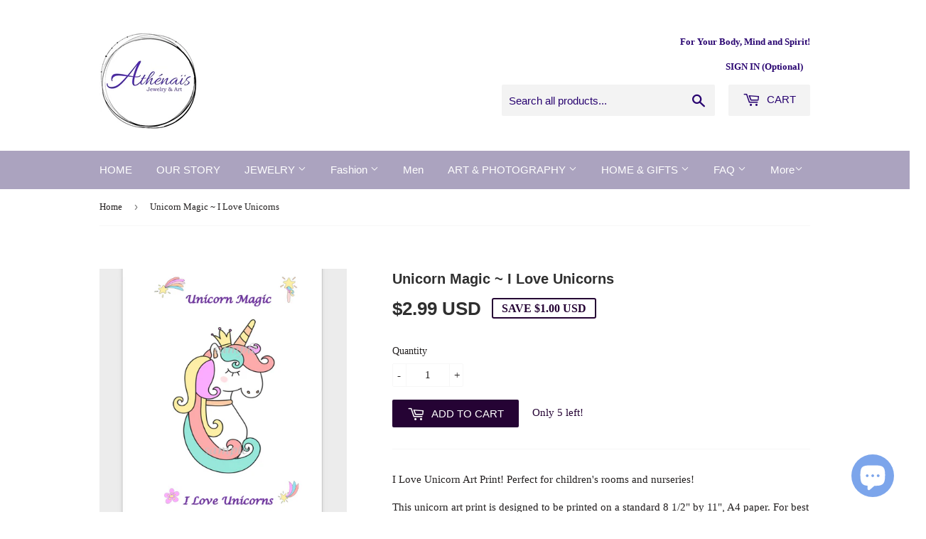

--- FILE ---
content_type: text/html; charset=utf-8
request_url: https://athenais.co/products/unicorn-magic-i-love-unicorns
body_size: 20092
content:
<!doctype html>
<!--[if lt IE 7]><html class="no-js lt-ie9 lt-ie8 lt-ie7" lang="en"> <![endif]-->
<!--[if IE 7]><html class="no-js lt-ie9 lt-ie8" lang="en"> <![endif]-->
<!--[if IE 8]><html class="no-js lt-ie9" lang="en"> <![endif]-->
<!--[if IE 9 ]><html class="ie9 no-js"> <![endif]-->
<!--[if (gt IE 9)|!(IE)]><!--> <html class="no-touch no-js"> <!--<![endif]-->
<head>
   <!-- Added by AVADA Cookies Bar -->
   <script>
   window.AVADA_COOKIES_BAR = window.AVADA_COOKIES_BAR || {};
   window.AVADA_COOKIES_BAR.shopId = '0DVxMi5UosWNkJN3RH28';
   window.AVADA_COOKIES_BAR.status = false;
   AVADA_COOKIES_BAR ={"iconColor":"#1D1D1D","height":"100px","textAvada":"rgba(29, 29, 29, 0.8)","showOnCountry":"all","message":"This website uses cookies to make sure you get the best experience with us.","id":"dxVehSa9msmTmwL44nSS","width":"650px","privacyLinkText":"Learn more","denyTextColor":"#1D1D1D","desktopPosition":"bottom","btnColor":"#F8F8F8","customCss":"","advancedSetting":false,"bgColor":"#F8F8F8","display":"flex","textColor":"#1D1D1D","removeBranding":false,"fontWeight":"500","shopId":"0DVxMi5UosWNkJN3RH28","showPrivacyPolicy":false,"fontStore":[{"value":"icons","label":"icons"},{"value":"FontAwesome","label":"FontAwesome"}],"privacyLinkColor":"#1D1D1D","agreeBtnTextColor":"#FFFFFF","borderColor":"#F1D00A","displayType":"float_card","mobilePositions":"top","textFont":"Noto+Sans","textAvadaMobile":"rgba(29, 29, 29, 0.8)","showIcon":true,"theme":"basic","borderRadius":"32px","customPrivacyLink":"https://athenais-jewelry.myshopify.com/19486739/policies/36805076","agreeButtonText":"Got it!","desktopFloatCardPosition":"top_right","denyButtonText":"Decline","agreeBtnBorder":"#2C332F","boxShadow":"0px 3px 8px rgba(0, 0, 0, 0.2)","messageColor":"#2C332F","themeName":"Basic","float":"","textBtnColor":"#1AAC7A","specificRegions":{"appi":false,"ccpa":false,"pipeda":false,"gdpr":false,"lgpd":false},"privacyLink":"custom","agreeBtnBgColor":"#1AAC7A"}
 </script>
   <!-- /Added by AVADA Cookies Bar -->
 
<meta name="google-site-verification" content="unvDZ7JVvCEeMJQ6VsimvoM9Pqnws3xdjwNbPa2OKjk" />
  <!-- Basic page needs ================================================== -->
  <meta charset="utf-8">
  <meta http-equiv="X-UA-Compatible" content="IE=edge,chrome=1">

  
  <link rel="shortcut icon" href="//athenais.co/cdn/shop/files/Jewelry_Art_logo_1_copy_32x32.jpg?v=1613545705" type="image/png" />
  

  <!-- Title and description ================================================== -->
  <title>
  Unicorn Magic ~ I Love Unicorns Art Print, PDF Download Unicorn Poster &ndash; Athénaïs
  </title>


  
    <meta name="description" content="I Love Unicorn Art Print! Perfect for children&#39;s rooms and nurseries! This unicorn art print is designed to be printed on a standard 8 1/2&quot; by 11&quot;, A4 paper. For best results, please print using heavy paper or card stock paper.  The art print can be framed and displayed in an 8&quot; x 10&quot; frame.*** NO physical card or prod">
  

  <!-- Product meta ================================================== -->
  
<meta property="og:site_name" content="Athénaïs">
<meta property="og:url" content="https://athenais.co/products/unicorn-magic-i-love-unicorns">
<meta property="og:title" content="Unicorn Magic ~ I Love Unicorns">
<meta property="og:type" content="product">
<meta property="og:description" content="I Love Unicorn Art Print! Perfect for children&#39;s rooms and nurseries! This unicorn art print is designed to be printed on a standard 8 1/2&quot; by 11&quot;, A4 paper. For best results, please print using heavy paper or card stock paper.  The art print can be framed and displayed in an 8&quot; x 10&quot; frame.*** NO physical card or prod"><meta property="og:price:amount" content="2.99">
  <meta property="og:price:currency" content="USD"><meta property="og:image" content="http://athenais.co/cdn/shop/products/Iloveunicornsample2_1024x1024.png?v=1605120546"><meta property="og:image" content="http://athenais.co/cdn/shop/products/image_e2d31749-30f3-4e77-b65b-c5747df68cf2_1024x1024.jpg?v=1605120546"><meta property="og:image" content="http://athenais.co/cdn/shop/products/image_be014bad-7c62-4839-9355-53cd3f4a745d_1024x1024.jpg?v=1602958127">
<meta property="og:image:secure_url" content="https://athenais.co/cdn/shop/products/Iloveunicornsample2_1024x1024.png?v=1605120546"><meta property="og:image:secure_url" content="https://athenais.co/cdn/shop/products/image_e2d31749-30f3-4e77-b65b-c5747df68cf2_1024x1024.jpg?v=1605120546"><meta property="og:image:secure_url" content="https://athenais.co/cdn/shop/products/image_be014bad-7c62-4839-9355-53cd3f4a745d_1024x1024.jpg?v=1602958127">



  <meta name="twitter:card" content="summary_large_image">
  <meta name="twitter:image" content="https://athenais.co/cdn/shop/products/Iloveunicornsample2_1024x1024.png?v=1605120546">
  <meta name="twitter:image:width" content="480">
  <meta name="twitter:image:height" content="480">

<meta name="twitter:title" content="Unicorn Magic ~ I Love Unicorns">
<meta name="twitter:description" content="I Love Unicorn Art Print! Perfect for children&#39;s rooms and nurseries! This unicorn art print is designed to be printed on a standard 8 1/2&quot; by 11&quot;, A4 paper. For best results, please print using heavy paper or card stock paper.  The art print can be framed and displayed in an 8&quot; x 10&quot; frame.*** NO physical card or prod">


  <!-- Helpers ================================================== -->
  <link rel="canonical" href="https://athenais.co/products/unicorn-magic-i-love-unicorns">
  <meta name="viewport" content="width=device-width,initial-scale=1">

  <!-- CSS ================================================== -->
  <link href="//athenais.co/cdn/shop/t/6/assets/theme.scss.css?v=18024426008736181361704315419" rel="stylesheet" type="text/css" media="all" />
  




  <!-- Header hook for plugins ================================================== -->
  <script>window.performance && window.performance.mark && window.performance.mark('shopify.content_for_header.start');</script><meta id="shopify-digital-wallet" name="shopify-digital-wallet" content="/19486739/digital_wallets/dialog">
<meta name="shopify-checkout-api-token" content="df9fcd0548fbffb83ade21c42c499369">
<meta id="in-context-paypal-metadata" data-shop-id="19486739" data-venmo-supported="false" data-environment="production" data-locale="en_US" data-paypal-v4="true" data-currency="USD">
<link rel="alternate" type="application/json+oembed" href="https://athenais.co/products/unicorn-magic-i-love-unicorns.oembed">
<script async="async" src="/checkouts/internal/preloads.js?locale=en-US"></script>
<link rel="preconnect" href="https://shop.app" crossorigin="anonymous">
<script async="async" src="https://shop.app/checkouts/internal/preloads.js?locale=en-US&shop_id=19486739" crossorigin="anonymous"></script>
<script id="apple-pay-shop-capabilities" type="application/json">{"shopId":19486739,"countryCode":"CA","currencyCode":"USD","merchantCapabilities":["supports3DS"],"merchantId":"gid:\/\/shopify\/Shop\/19486739","merchantName":"Athénaïs","requiredBillingContactFields":["postalAddress","email","phone"],"requiredShippingContactFields":["postalAddress","email","phone"],"shippingType":"shipping","supportedNetworks":["visa","masterCard","amex","discover","jcb"],"total":{"type":"pending","label":"Athénaïs","amount":"1.00"},"shopifyPaymentsEnabled":true,"supportsSubscriptions":true}</script>
<script id="shopify-features" type="application/json">{"accessToken":"df9fcd0548fbffb83ade21c42c499369","betas":["rich-media-storefront-analytics"],"domain":"athenais.co","predictiveSearch":true,"shopId":19486739,"locale":"en"}</script>
<script>var Shopify = Shopify || {};
Shopify.shop = "athenais-jewelry.myshopify.com";
Shopify.locale = "en";
Shopify.currency = {"active":"USD","rate":"1.0"};
Shopify.country = "US";
Shopify.theme = {"name":"Supply with Currency Converter June 12, 2019","id":72974565485,"schema_name":"Supply","schema_version":"2.0.5","theme_store_id":679,"role":"main"};
Shopify.theme.handle = "null";
Shopify.theme.style = {"id":null,"handle":null};
Shopify.cdnHost = "athenais.co/cdn";
Shopify.routes = Shopify.routes || {};
Shopify.routes.root = "/";</script>
<script type="module">!function(o){(o.Shopify=o.Shopify||{}).modules=!0}(window);</script>
<script>!function(o){function n(){var o=[];function n(){o.push(Array.prototype.slice.apply(arguments))}return n.q=o,n}var t=o.Shopify=o.Shopify||{};t.loadFeatures=n(),t.autoloadFeatures=n()}(window);</script>
<script>
  window.ShopifyPay = window.ShopifyPay || {};
  window.ShopifyPay.apiHost = "shop.app\/pay";
  window.ShopifyPay.redirectState = null;
</script>
<script id="shop-js-analytics" type="application/json">{"pageType":"product"}</script>
<script defer="defer" async type="module" src="//athenais.co/cdn/shopifycloud/shop-js/modules/v2/client.init-shop-cart-sync_BT-GjEfc.en.esm.js"></script>
<script defer="defer" async type="module" src="//athenais.co/cdn/shopifycloud/shop-js/modules/v2/chunk.common_D58fp_Oc.esm.js"></script>
<script defer="defer" async type="module" src="//athenais.co/cdn/shopifycloud/shop-js/modules/v2/chunk.modal_xMitdFEc.esm.js"></script>
<script type="module">
  await import("//athenais.co/cdn/shopifycloud/shop-js/modules/v2/client.init-shop-cart-sync_BT-GjEfc.en.esm.js");
await import("//athenais.co/cdn/shopifycloud/shop-js/modules/v2/chunk.common_D58fp_Oc.esm.js");
await import("//athenais.co/cdn/shopifycloud/shop-js/modules/v2/chunk.modal_xMitdFEc.esm.js");

  window.Shopify.SignInWithShop?.initShopCartSync?.({"fedCMEnabled":true,"windoidEnabled":true});

</script>
<script>
  window.Shopify = window.Shopify || {};
  if (!window.Shopify.featureAssets) window.Shopify.featureAssets = {};
  window.Shopify.featureAssets['shop-js'] = {"shop-cart-sync":["modules/v2/client.shop-cart-sync_DZOKe7Ll.en.esm.js","modules/v2/chunk.common_D58fp_Oc.esm.js","modules/v2/chunk.modal_xMitdFEc.esm.js"],"init-fed-cm":["modules/v2/client.init-fed-cm_B6oLuCjv.en.esm.js","modules/v2/chunk.common_D58fp_Oc.esm.js","modules/v2/chunk.modal_xMitdFEc.esm.js"],"shop-cash-offers":["modules/v2/client.shop-cash-offers_D2sdYoxE.en.esm.js","modules/v2/chunk.common_D58fp_Oc.esm.js","modules/v2/chunk.modal_xMitdFEc.esm.js"],"shop-login-button":["modules/v2/client.shop-login-button_QeVjl5Y3.en.esm.js","modules/v2/chunk.common_D58fp_Oc.esm.js","modules/v2/chunk.modal_xMitdFEc.esm.js"],"pay-button":["modules/v2/client.pay-button_DXTOsIq6.en.esm.js","modules/v2/chunk.common_D58fp_Oc.esm.js","modules/v2/chunk.modal_xMitdFEc.esm.js"],"shop-button":["modules/v2/client.shop-button_DQZHx9pm.en.esm.js","modules/v2/chunk.common_D58fp_Oc.esm.js","modules/v2/chunk.modal_xMitdFEc.esm.js"],"avatar":["modules/v2/client.avatar_BTnouDA3.en.esm.js"],"init-windoid":["modules/v2/client.init-windoid_CR1B-cfM.en.esm.js","modules/v2/chunk.common_D58fp_Oc.esm.js","modules/v2/chunk.modal_xMitdFEc.esm.js"],"init-shop-for-new-customer-accounts":["modules/v2/client.init-shop-for-new-customer-accounts_C_vY_xzh.en.esm.js","modules/v2/client.shop-login-button_QeVjl5Y3.en.esm.js","modules/v2/chunk.common_D58fp_Oc.esm.js","modules/v2/chunk.modal_xMitdFEc.esm.js"],"init-shop-email-lookup-coordinator":["modules/v2/client.init-shop-email-lookup-coordinator_BI7n9ZSv.en.esm.js","modules/v2/chunk.common_D58fp_Oc.esm.js","modules/v2/chunk.modal_xMitdFEc.esm.js"],"init-shop-cart-sync":["modules/v2/client.init-shop-cart-sync_BT-GjEfc.en.esm.js","modules/v2/chunk.common_D58fp_Oc.esm.js","modules/v2/chunk.modal_xMitdFEc.esm.js"],"shop-toast-manager":["modules/v2/client.shop-toast-manager_DiYdP3xc.en.esm.js","modules/v2/chunk.common_D58fp_Oc.esm.js","modules/v2/chunk.modal_xMitdFEc.esm.js"],"init-customer-accounts":["modules/v2/client.init-customer-accounts_D9ZNqS-Q.en.esm.js","modules/v2/client.shop-login-button_QeVjl5Y3.en.esm.js","modules/v2/chunk.common_D58fp_Oc.esm.js","modules/v2/chunk.modal_xMitdFEc.esm.js"],"init-customer-accounts-sign-up":["modules/v2/client.init-customer-accounts-sign-up_iGw4briv.en.esm.js","modules/v2/client.shop-login-button_QeVjl5Y3.en.esm.js","modules/v2/chunk.common_D58fp_Oc.esm.js","modules/v2/chunk.modal_xMitdFEc.esm.js"],"shop-follow-button":["modules/v2/client.shop-follow-button_CqMgW2wH.en.esm.js","modules/v2/chunk.common_D58fp_Oc.esm.js","modules/v2/chunk.modal_xMitdFEc.esm.js"],"checkout-modal":["modules/v2/client.checkout-modal_xHeaAweL.en.esm.js","modules/v2/chunk.common_D58fp_Oc.esm.js","modules/v2/chunk.modal_xMitdFEc.esm.js"],"shop-login":["modules/v2/client.shop-login_D91U-Q7h.en.esm.js","modules/v2/chunk.common_D58fp_Oc.esm.js","modules/v2/chunk.modal_xMitdFEc.esm.js"],"lead-capture":["modules/v2/client.lead-capture_BJmE1dJe.en.esm.js","modules/v2/chunk.common_D58fp_Oc.esm.js","modules/v2/chunk.modal_xMitdFEc.esm.js"],"payment-terms":["modules/v2/client.payment-terms_Ci9AEqFq.en.esm.js","modules/v2/chunk.common_D58fp_Oc.esm.js","modules/v2/chunk.modal_xMitdFEc.esm.js"]};
</script>
<script>(function() {
  var isLoaded = false;
  function asyncLoad() {
    if (isLoaded) return;
    isLoaded = true;
    var urls = ["https:\/\/js.smile.io\/v1\/smile-shopify.js?shop=athenais-jewelry.myshopify.com","https:\/\/cdn.hextom.com\/js\/freeshippingbar.js?shop=athenais-jewelry.myshopify.com"];
    for (var i = 0; i < urls.length; i++) {
      var s = document.createElement('script');
      s.type = 'text/javascript';
      s.async = true;
      s.src = urls[i];
      var x = document.getElementsByTagName('script')[0];
      x.parentNode.insertBefore(s, x);
    }
  };
  if(window.attachEvent) {
    window.attachEvent('onload', asyncLoad);
  } else {
    window.addEventListener('load', asyncLoad, false);
  }
})();</script>
<script id="__st">var __st={"a":19486739,"offset":-18000,"reqid":"d6f552fb-ec6c-40dc-a913-3b905cd64d57-1769070759","pageurl":"athenais.co\/products\/unicorn-magic-i-love-unicorns","u":"ef1748cf702e","p":"product","rtyp":"product","rid":4822238462061};</script>
<script>window.ShopifyPaypalV4VisibilityTracking = true;</script>
<script id="captcha-bootstrap">!function(){'use strict';const t='contact',e='account',n='new_comment',o=[[t,t],['blogs',n],['comments',n],[t,'customer']],c=[[e,'customer_login'],[e,'guest_login'],[e,'recover_customer_password'],[e,'create_customer']],r=t=>t.map((([t,e])=>`form[action*='/${t}']:not([data-nocaptcha='true']) input[name='form_type'][value='${e}']`)).join(','),a=t=>()=>t?[...document.querySelectorAll(t)].map((t=>t.form)):[];function s(){const t=[...o],e=r(t);return a(e)}const i='password',u='form_key',d=['recaptcha-v3-token','g-recaptcha-response','h-captcha-response',i],f=()=>{try{return window.sessionStorage}catch{return}},m='__shopify_v',_=t=>t.elements[u];function p(t,e,n=!1){try{const o=window.sessionStorage,c=JSON.parse(o.getItem(e)),{data:r}=function(t){const{data:e,action:n}=t;return t[m]||n?{data:e,action:n}:{data:t,action:n}}(c);for(const[e,n]of Object.entries(r))t.elements[e]&&(t.elements[e].value=n);n&&o.removeItem(e)}catch(o){console.error('form repopulation failed',{error:o})}}const l='form_type',E='cptcha';function T(t){t.dataset[E]=!0}const w=window,h=w.document,L='Shopify',v='ce_forms',y='captcha';let A=!1;((t,e)=>{const n=(g='f06e6c50-85a8-45c8-87d0-21a2b65856fe',I='https://cdn.shopify.com/shopifycloud/storefront-forms-hcaptcha/ce_storefront_forms_captcha_hcaptcha.v1.5.2.iife.js',D={infoText:'Protected by hCaptcha',privacyText:'Privacy',termsText:'Terms'},(t,e,n)=>{const o=w[L][v],c=o.bindForm;if(c)return c(t,g,e,D).then(n);var r;o.q.push([[t,g,e,D],n]),r=I,A||(h.body.append(Object.assign(h.createElement('script'),{id:'captcha-provider',async:!0,src:r})),A=!0)});var g,I,D;w[L]=w[L]||{},w[L][v]=w[L][v]||{},w[L][v].q=[],w[L][y]=w[L][y]||{},w[L][y].protect=function(t,e){n(t,void 0,e),T(t)},Object.freeze(w[L][y]),function(t,e,n,w,h,L){const[v,y,A,g]=function(t,e,n){const i=e?o:[],u=t?c:[],d=[...i,...u],f=r(d),m=r(i),_=r(d.filter((([t,e])=>n.includes(e))));return[a(f),a(m),a(_),s()]}(w,h,L),I=t=>{const e=t.target;return e instanceof HTMLFormElement?e:e&&e.form},D=t=>v().includes(t);t.addEventListener('submit',(t=>{const e=I(t);if(!e)return;const n=D(e)&&!e.dataset.hcaptchaBound&&!e.dataset.recaptchaBound,o=_(e),c=g().includes(e)&&(!o||!o.value);(n||c)&&t.preventDefault(),c&&!n&&(function(t){try{if(!f())return;!function(t){const e=f();if(!e)return;const n=_(t);if(!n)return;const o=n.value;o&&e.removeItem(o)}(t);const e=Array.from(Array(32),(()=>Math.random().toString(36)[2])).join('');!function(t,e){_(t)||t.append(Object.assign(document.createElement('input'),{type:'hidden',name:u})),t.elements[u].value=e}(t,e),function(t,e){const n=f();if(!n)return;const o=[...t.querySelectorAll(`input[type='${i}']`)].map((({name:t})=>t)),c=[...d,...o],r={};for(const[a,s]of new FormData(t).entries())c.includes(a)||(r[a]=s);n.setItem(e,JSON.stringify({[m]:1,action:t.action,data:r}))}(t,e)}catch(e){console.error('failed to persist form',e)}}(e),e.submit())}));const S=(t,e)=>{t&&!t.dataset[E]&&(n(t,e.some((e=>e===t))),T(t))};for(const o of['focusin','change'])t.addEventListener(o,(t=>{const e=I(t);D(e)&&S(e,y())}));const B=e.get('form_key'),M=e.get(l),P=B&&M;t.addEventListener('DOMContentLoaded',(()=>{const t=y();if(P)for(const e of t)e.elements[l].value===M&&p(e,B);[...new Set([...A(),...v().filter((t=>'true'===t.dataset.shopifyCaptcha))])].forEach((e=>S(e,t)))}))}(h,new URLSearchParams(w.location.search),n,t,e,['guest_login'])})(!0,!0)}();</script>
<script integrity="sha256-4kQ18oKyAcykRKYeNunJcIwy7WH5gtpwJnB7kiuLZ1E=" data-source-attribution="shopify.loadfeatures" defer="defer" src="//athenais.co/cdn/shopifycloud/storefront/assets/storefront/load_feature-a0a9edcb.js" crossorigin="anonymous"></script>
<script crossorigin="anonymous" defer="defer" src="//athenais.co/cdn/shopifycloud/storefront/assets/shopify_pay/storefront-65b4c6d7.js?v=20250812"></script>
<script data-source-attribution="shopify.dynamic_checkout.dynamic.init">var Shopify=Shopify||{};Shopify.PaymentButton=Shopify.PaymentButton||{isStorefrontPortableWallets:!0,init:function(){window.Shopify.PaymentButton.init=function(){};var t=document.createElement("script");t.src="https://athenais.co/cdn/shopifycloud/portable-wallets/latest/portable-wallets.en.js",t.type="module",document.head.appendChild(t)}};
</script>
<script data-source-attribution="shopify.dynamic_checkout.buyer_consent">
  function portableWalletsHideBuyerConsent(e){var t=document.getElementById("shopify-buyer-consent"),n=document.getElementById("shopify-subscription-policy-button");t&&n&&(t.classList.add("hidden"),t.setAttribute("aria-hidden","true"),n.removeEventListener("click",e))}function portableWalletsShowBuyerConsent(e){var t=document.getElementById("shopify-buyer-consent"),n=document.getElementById("shopify-subscription-policy-button");t&&n&&(t.classList.remove("hidden"),t.removeAttribute("aria-hidden"),n.addEventListener("click",e))}window.Shopify?.PaymentButton&&(window.Shopify.PaymentButton.hideBuyerConsent=portableWalletsHideBuyerConsent,window.Shopify.PaymentButton.showBuyerConsent=portableWalletsShowBuyerConsent);
</script>
<script data-source-attribution="shopify.dynamic_checkout.cart.bootstrap">document.addEventListener("DOMContentLoaded",(function(){function t(){return document.querySelector("shopify-accelerated-checkout-cart, shopify-accelerated-checkout")}if(t())Shopify.PaymentButton.init();else{new MutationObserver((function(e,n){t()&&(Shopify.PaymentButton.init(),n.disconnect())})).observe(document.body,{childList:!0,subtree:!0})}}));
</script>
<link id="shopify-accelerated-checkout-styles" rel="stylesheet" media="screen" href="https://athenais.co/cdn/shopifycloud/portable-wallets/latest/accelerated-checkout-backwards-compat.css" crossorigin="anonymous">
<style id="shopify-accelerated-checkout-cart">
        #shopify-buyer-consent {
  margin-top: 1em;
  display: inline-block;
  width: 100%;
}

#shopify-buyer-consent.hidden {
  display: none;
}

#shopify-subscription-policy-button {
  background: none;
  border: none;
  padding: 0;
  text-decoration: underline;
  font-size: inherit;
  cursor: pointer;
}

#shopify-subscription-policy-button::before {
  box-shadow: none;
}

      </style>

<script>window.performance && window.performance.mark && window.performance.mark('shopify.content_for_header.end');</script>

  

<!--[if lt IE 9]>
<script src="//cdnjs.cloudflare.com/ajax/libs/html5shiv/3.7.2/html5shiv.min.js" type="text/javascript"></script>
<script src="//athenais.co/cdn/shop/t/6/assets/respond.min.js?v=1281" type="text/javascript"></script>
<link href="//athenais.co/cdn/shop/t/6/assets/respond-proxy.html" id="respond-proxy" rel="respond-proxy" />
<link href="//athenais.co/search?q=363a374c03a2a544e4b9d2c7dda8b466" id="respond-redirect" rel="respond-redirect" />
<script src="//athenais.co/search?q=363a374c03a2a544e4b9d2c7dda8b466" type="text/javascript"></script>
<![endif]-->
<!--[if (lte IE 9) ]><script src="//athenais.co/cdn/shop/t/6/assets/match-media.min.js?v=1281" type="text/javascript"></script><![endif]-->


  
  

  <script src="//ajax.googleapis.com/ajax/libs/jquery/1.11.0/jquery.min.js" type="text/javascript"></script>


  <!--[if (gt IE 9)|!(IE)]><!--><script src="//athenais.co/cdn/shop/t/6/assets/vendor.js?v=77006336269012142731560367313" defer="defer"></script><!--<![endif]-->
  <!--[if lte IE 9]><script src="//athenais.co/cdn/shop/t/6/assets/vendor.js?v=77006336269012142731560367313"></script><![endif]-->

  <!--[if (gt IE 9)|!(IE)]><!--><script src="//athenais.co/cdn/shop/t/6/assets/theme.js?v=4407056546981983751560367318" defer="defer"></script><!--<![endif]-->
  <!--[if lte IE 9]><script src="//athenais.co/cdn/shop/t/6/assets/theme.js?v=4407056546981983751560367318"></script><![endif]-->



<script>
window.mlvedaShopCurrency = "USD";
window.shopCurrency = "USD";
window.supported_currencies = "USD CAD EUR GBP AUD CHF CNY HKD JPY NZD New Taiwan dollar";
</script><script src="https://cdn.shopify.com/extensions/e8878072-2f6b-4e89-8082-94b04320908d/inbox-1254/assets/inbox-chat-loader.js" type="text/javascript" defer="defer"></script>
<link href="https://monorail-edge.shopifysvc.com" rel="dns-prefetch">
<script>(function(){if ("sendBeacon" in navigator && "performance" in window) {try {var session_token_from_headers = performance.getEntriesByType('navigation')[0].serverTiming.find(x => x.name == '_s').description;} catch {var session_token_from_headers = undefined;}var session_cookie_matches = document.cookie.match(/_shopify_s=([^;]*)/);var session_token_from_cookie = session_cookie_matches && session_cookie_matches.length === 2 ? session_cookie_matches[1] : "";var session_token = session_token_from_headers || session_token_from_cookie || "";function handle_abandonment_event(e) {var entries = performance.getEntries().filter(function(entry) {return /monorail-edge.shopifysvc.com/.test(entry.name);});if (!window.abandonment_tracked && entries.length === 0) {window.abandonment_tracked = true;var currentMs = Date.now();var navigation_start = performance.timing.navigationStart;var payload = {shop_id: 19486739,url: window.location.href,navigation_start,duration: currentMs - navigation_start,session_token,page_type: "product"};window.navigator.sendBeacon("https://monorail-edge.shopifysvc.com/v1/produce", JSON.stringify({schema_id: "online_store_buyer_site_abandonment/1.1",payload: payload,metadata: {event_created_at_ms: currentMs,event_sent_at_ms: currentMs}}));}}window.addEventListener('pagehide', handle_abandonment_event);}}());</script>
<script id="web-pixels-manager-setup">(function e(e,d,r,n,o){if(void 0===o&&(o={}),!Boolean(null===(a=null===(i=window.Shopify)||void 0===i?void 0:i.analytics)||void 0===a?void 0:a.replayQueue)){var i,a;window.Shopify=window.Shopify||{};var t=window.Shopify;t.analytics=t.analytics||{};var s=t.analytics;s.replayQueue=[],s.publish=function(e,d,r){return s.replayQueue.push([e,d,r]),!0};try{self.performance.mark("wpm:start")}catch(e){}var l=function(){var e={modern:/Edge?\/(1{2}[4-9]|1[2-9]\d|[2-9]\d{2}|\d{4,})\.\d+(\.\d+|)|Firefox\/(1{2}[4-9]|1[2-9]\d|[2-9]\d{2}|\d{4,})\.\d+(\.\d+|)|Chrom(ium|e)\/(9{2}|\d{3,})\.\d+(\.\d+|)|(Maci|X1{2}).+ Version\/(15\.\d+|(1[6-9]|[2-9]\d|\d{3,})\.\d+)([,.]\d+|)( \(\w+\)|)( Mobile\/\w+|) Safari\/|Chrome.+OPR\/(9{2}|\d{3,})\.\d+\.\d+|(CPU[ +]OS|iPhone[ +]OS|CPU[ +]iPhone|CPU IPhone OS|CPU iPad OS)[ +]+(15[._]\d+|(1[6-9]|[2-9]\d|\d{3,})[._]\d+)([._]\d+|)|Android:?[ /-](13[3-9]|1[4-9]\d|[2-9]\d{2}|\d{4,})(\.\d+|)(\.\d+|)|Android.+Firefox\/(13[5-9]|1[4-9]\d|[2-9]\d{2}|\d{4,})\.\d+(\.\d+|)|Android.+Chrom(ium|e)\/(13[3-9]|1[4-9]\d|[2-9]\d{2}|\d{4,})\.\d+(\.\d+|)|SamsungBrowser\/([2-9]\d|\d{3,})\.\d+/,legacy:/Edge?\/(1[6-9]|[2-9]\d|\d{3,})\.\d+(\.\d+|)|Firefox\/(5[4-9]|[6-9]\d|\d{3,})\.\d+(\.\d+|)|Chrom(ium|e)\/(5[1-9]|[6-9]\d|\d{3,})\.\d+(\.\d+|)([\d.]+$|.*Safari\/(?![\d.]+ Edge\/[\d.]+$))|(Maci|X1{2}).+ Version\/(10\.\d+|(1[1-9]|[2-9]\d|\d{3,})\.\d+)([,.]\d+|)( \(\w+\)|)( Mobile\/\w+|) Safari\/|Chrome.+OPR\/(3[89]|[4-9]\d|\d{3,})\.\d+\.\d+|(CPU[ +]OS|iPhone[ +]OS|CPU[ +]iPhone|CPU IPhone OS|CPU iPad OS)[ +]+(10[._]\d+|(1[1-9]|[2-9]\d|\d{3,})[._]\d+)([._]\d+|)|Android:?[ /-](13[3-9]|1[4-9]\d|[2-9]\d{2}|\d{4,})(\.\d+|)(\.\d+|)|Mobile Safari.+OPR\/([89]\d|\d{3,})\.\d+\.\d+|Android.+Firefox\/(13[5-9]|1[4-9]\d|[2-9]\d{2}|\d{4,})\.\d+(\.\d+|)|Android.+Chrom(ium|e)\/(13[3-9]|1[4-9]\d|[2-9]\d{2}|\d{4,})\.\d+(\.\d+|)|Android.+(UC? ?Browser|UCWEB|U3)[ /]?(15\.([5-9]|\d{2,})|(1[6-9]|[2-9]\d|\d{3,})\.\d+)\.\d+|SamsungBrowser\/(5\.\d+|([6-9]|\d{2,})\.\d+)|Android.+MQ{2}Browser\/(14(\.(9|\d{2,})|)|(1[5-9]|[2-9]\d|\d{3,})(\.\d+|))(\.\d+|)|K[Aa][Ii]OS\/(3\.\d+|([4-9]|\d{2,})\.\d+)(\.\d+|)/},d=e.modern,r=e.legacy,n=navigator.userAgent;return n.match(d)?"modern":n.match(r)?"legacy":"unknown"}(),u="modern"===l?"modern":"legacy",c=(null!=n?n:{modern:"",legacy:""})[u],f=function(e){return[e.baseUrl,"/wpm","/b",e.hashVersion,"modern"===e.buildTarget?"m":"l",".js"].join("")}({baseUrl:d,hashVersion:r,buildTarget:u}),m=function(e){var d=e.version,r=e.bundleTarget,n=e.surface,o=e.pageUrl,i=e.monorailEndpoint;return{emit:function(e){var a=e.status,t=e.errorMsg,s=(new Date).getTime(),l=JSON.stringify({metadata:{event_sent_at_ms:s},events:[{schema_id:"web_pixels_manager_load/3.1",payload:{version:d,bundle_target:r,page_url:o,status:a,surface:n,error_msg:t},metadata:{event_created_at_ms:s}}]});if(!i)return console&&console.warn&&console.warn("[Web Pixels Manager] No Monorail endpoint provided, skipping logging."),!1;try{return self.navigator.sendBeacon.bind(self.navigator)(i,l)}catch(e){}var u=new XMLHttpRequest;try{return u.open("POST",i,!0),u.setRequestHeader("Content-Type","text/plain"),u.send(l),!0}catch(e){return console&&console.warn&&console.warn("[Web Pixels Manager] Got an unhandled error while logging to Monorail."),!1}}}}({version:r,bundleTarget:l,surface:e.surface,pageUrl:self.location.href,monorailEndpoint:e.monorailEndpoint});try{o.browserTarget=l,function(e){var d=e.src,r=e.async,n=void 0===r||r,o=e.onload,i=e.onerror,a=e.sri,t=e.scriptDataAttributes,s=void 0===t?{}:t,l=document.createElement("script"),u=document.querySelector("head"),c=document.querySelector("body");if(l.async=n,l.src=d,a&&(l.integrity=a,l.crossOrigin="anonymous"),s)for(var f in s)if(Object.prototype.hasOwnProperty.call(s,f))try{l.dataset[f]=s[f]}catch(e){}if(o&&l.addEventListener("load",o),i&&l.addEventListener("error",i),u)u.appendChild(l);else{if(!c)throw new Error("Did not find a head or body element to append the script");c.appendChild(l)}}({src:f,async:!0,onload:function(){if(!function(){var e,d;return Boolean(null===(d=null===(e=window.Shopify)||void 0===e?void 0:e.analytics)||void 0===d?void 0:d.initialized)}()){var d=window.webPixelsManager.init(e)||void 0;if(d){var r=window.Shopify.analytics;r.replayQueue.forEach((function(e){var r=e[0],n=e[1],o=e[2];d.publishCustomEvent(r,n,o)})),r.replayQueue=[],r.publish=d.publishCustomEvent,r.visitor=d.visitor,r.initialized=!0}}},onerror:function(){return m.emit({status:"failed",errorMsg:"".concat(f," has failed to load")})},sri:function(e){var d=/^sha384-[A-Za-z0-9+/=]+$/;return"string"==typeof e&&d.test(e)}(c)?c:"",scriptDataAttributes:o}),m.emit({status:"loading"})}catch(e){m.emit({status:"failed",errorMsg:(null==e?void 0:e.message)||"Unknown error"})}}})({shopId: 19486739,storefrontBaseUrl: "https://athenais.co",extensionsBaseUrl: "https://extensions.shopifycdn.com/cdn/shopifycloud/web-pixels-manager",monorailEndpoint: "https://monorail-edge.shopifysvc.com/unstable/produce_batch",surface: "storefront-renderer",enabledBetaFlags: ["2dca8a86"],webPixelsConfigList: [{"id":"334495853","configuration":"{\"config\":\"{\\\"pixel_id\\\":\\\"G-1VK6RTP5Y8\\\",\\\"gtag_events\\\":[{\\\"type\\\":\\\"purchase\\\",\\\"action_label\\\":\\\"G-1VK6RTP5Y8\\\"},{\\\"type\\\":\\\"page_view\\\",\\\"action_label\\\":\\\"G-1VK6RTP5Y8\\\"},{\\\"type\\\":\\\"view_item\\\",\\\"action_label\\\":\\\"G-1VK6RTP5Y8\\\"},{\\\"type\\\":\\\"search\\\",\\\"action_label\\\":\\\"G-1VK6RTP5Y8\\\"},{\\\"type\\\":\\\"add_to_cart\\\",\\\"action_label\\\":\\\"G-1VK6RTP5Y8\\\"},{\\\"type\\\":\\\"begin_checkout\\\",\\\"action_label\\\":\\\"G-1VK6RTP5Y8\\\"},{\\\"type\\\":\\\"add_payment_info\\\",\\\"action_label\\\":\\\"G-1VK6RTP5Y8\\\"}],\\\"enable_monitoring_mode\\\":false}\"}","eventPayloadVersion":"v1","runtimeContext":"OPEN","scriptVersion":"b2a88bafab3e21179ed38636efcd8a93","type":"APP","apiClientId":1780363,"privacyPurposes":[],"dataSharingAdjustments":{"protectedCustomerApprovalScopes":["read_customer_address","read_customer_email","read_customer_name","read_customer_personal_data","read_customer_phone"]}},{"id":"148701293","configuration":"{\"pixel_id\":\"1617136341661493\",\"pixel_type\":\"facebook_pixel\",\"metaapp_system_user_token\":\"-\"}","eventPayloadVersion":"v1","runtimeContext":"OPEN","scriptVersion":"ca16bc87fe92b6042fbaa3acc2fbdaa6","type":"APP","apiClientId":2329312,"privacyPurposes":["ANALYTICS","MARKETING","SALE_OF_DATA"],"dataSharingAdjustments":{"protectedCustomerApprovalScopes":["read_customer_address","read_customer_email","read_customer_name","read_customer_personal_data","read_customer_phone"]}},{"id":"63996013","eventPayloadVersion":"v1","runtimeContext":"LAX","scriptVersion":"1","type":"CUSTOM","privacyPurposes":["ANALYTICS"],"name":"Google Analytics tag (migrated)"},{"id":"shopify-app-pixel","configuration":"{}","eventPayloadVersion":"v1","runtimeContext":"STRICT","scriptVersion":"0450","apiClientId":"shopify-pixel","type":"APP","privacyPurposes":["ANALYTICS","MARKETING"]},{"id":"shopify-custom-pixel","eventPayloadVersion":"v1","runtimeContext":"LAX","scriptVersion":"0450","apiClientId":"shopify-pixel","type":"CUSTOM","privacyPurposes":["ANALYTICS","MARKETING"]}],isMerchantRequest: false,initData: {"shop":{"name":"Athénaïs","paymentSettings":{"currencyCode":"USD"},"myshopifyDomain":"athenais-jewelry.myshopify.com","countryCode":"CA","storefrontUrl":"https:\/\/athenais.co"},"customer":null,"cart":null,"checkout":null,"productVariants":[{"price":{"amount":2.99,"currencyCode":"USD"},"product":{"title":"Unicorn Magic ~ I Love Unicorns","vendor":"Athénaïs Jewelry \u0026 Art","id":"4822238462061","untranslatedTitle":"Unicorn Magic ~ I Love Unicorns","url":"\/products\/unicorn-magic-i-love-unicorns","type":"cards"},"id":"33091820388461","image":{"src":"\/\/athenais.co\/cdn\/shop\/products\/Iloveunicornsample2.png?v=1605120546"},"sku":"","title":"Default Title","untranslatedTitle":"Default Title"}],"purchasingCompany":null},},"https://athenais.co/cdn","fcfee988w5aeb613cpc8e4bc33m6693e112",{"modern":"","legacy":""},{"shopId":"19486739","storefrontBaseUrl":"https:\/\/athenais.co","extensionBaseUrl":"https:\/\/extensions.shopifycdn.com\/cdn\/shopifycloud\/web-pixels-manager","surface":"storefront-renderer","enabledBetaFlags":"[\"2dca8a86\"]","isMerchantRequest":"false","hashVersion":"fcfee988w5aeb613cpc8e4bc33m6693e112","publish":"custom","events":"[[\"page_viewed\",{}],[\"product_viewed\",{\"productVariant\":{\"price\":{\"amount\":2.99,\"currencyCode\":\"USD\"},\"product\":{\"title\":\"Unicorn Magic ~ I Love Unicorns\",\"vendor\":\"Athénaïs Jewelry \u0026 Art\",\"id\":\"4822238462061\",\"untranslatedTitle\":\"Unicorn Magic ~ I Love Unicorns\",\"url\":\"\/products\/unicorn-magic-i-love-unicorns\",\"type\":\"cards\"},\"id\":\"33091820388461\",\"image\":{\"src\":\"\/\/athenais.co\/cdn\/shop\/products\/Iloveunicornsample2.png?v=1605120546\"},\"sku\":\"\",\"title\":\"Default Title\",\"untranslatedTitle\":\"Default Title\"}}]]"});</script><script>
  window.ShopifyAnalytics = window.ShopifyAnalytics || {};
  window.ShopifyAnalytics.meta = window.ShopifyAnalytics.meta || {};
  window.ShopifyAnalytics.meta.currency = 'USD';
  var meta = {"product":{"id":4822238462061,"gid":"gid:\/\/shopify\/Product\/4822238462061","vendor":"Athénaïs Jewelry \u0026 Art","type":"cards","handle":"unicorn-magic-i-love-unicorns","variants":[{"id":33091820388461,"price":299,"name":"Unicorn Magic ~ I Love Unicorns","public_title":null,"sku":""}],"remote":false},"page":{"pageType":"product","resourceType":"product","resourceId":4822238462061,"requestId":"d6f552fb-ec6c-40dc-a913-3b905cd64d57-1769070759"}};
  for (var attr in meta) {
    window.ShopifyAnalytics.meta[attr] = meta[attr];
  }
</script>
<script class="analytics">
  (function () {
    var customDocumentWrite = function(content) {
      var jquery = null;

      if (window.jQuery) {
        jquery = window.jQuery;
      } else if (window.Checkout && window.Checkout.$) {
        jquery = window.Checkout.$;
      }

      if (jquery) {
        jquery('body').append(content);
      }
    };

    var hasLoggedConversion = function(token) {
      if (token) {
        return document.cookie.indexOf('loggedConversion=' + token) !== -1;
      }
      return false;
    }

    var setCookieIfConversion = function(token) {
      if (token) {
        var twoMonthsFromNow = new Date(Date.now());
        twoMonthsFromNow.setMonth(twoMonthsFromNow.getMonth() + 2);

        document.cookie = 'loggedConversion=' + token + '; expires=' + twoMonthsFromNow;
      }
    }

    var trekkie = window.ShopifyAnalytics.lib = window.trekkie = window.trekkie || [];
    if (trekkie.integrations) {
      return;
    }
    trekkie.methods = [
      'identify',
      'page',
      'ready',
      'track',
      'trackForm',
      'trackLink'
    ];
    trekkie.factory = function(method) {
      return function() {
        var args = Array.prototype.slice.call(arguments);
        args.unshift(method);
        trekkie.push(args);
        return trekkie;
      };
    };
    for (var i = 0; i < trekkie.methods.length; i++) {
      var key = trekkie.methods[i];
      trekkie[key] = trekkie.factory(key);
    }
    trekkie.load = function(config) {
      trekkie.config = config || {};
      trekkie.config.initialDocumentCookie = document.cookie;
      var first = document.getElementsByTagName('script')[0];
      var script = document.createElement('script');
      script.type = 'text/javascript';
      script.onerror = function(e) {
        var scriptFallback = document.createElement('script');
        scriptFallback.type = 'text/javascript';
        scriptFallback.onerror = function(error) {
                var Monorail = {
      produce: function produce(monorailDomain, schemaId, payload) {
        var currentMs = new Date().getTime();
        var event = {
          schema_id: schemaId,
          payload: payload,
          metadata: {
            event_created_at_ms: currentMs,
            event_sent_at_ms: currentMs
          }
        };
        return Monorail.sendRequest("https://" + monorailDomain + "/v1/produce", JSON.stringify(event));
      },
      sendRequest: function sendRequest(endpointUrl, payload) {
        // Try the sendBeacon API
        if (window && window.navigator && typeof window.navigator.sendBeacon === 'function' && typeof window.Blob === 'function' && !Monorail.isIos12()) {
          var blobData = new window.Blob([payload], {
            type: 'text/plain'
          });

          if (window.navigator.sendBeacon(endpointUrl, blobData)) {
            return true;
          } // sendBeacon was not successful

        } // XHR beacon

        var xhr = new XMLHttpRequest();

        try {
          xhr.open('POST', endpointUrl);
          xhr.setRequestHeader('Content-Type', 'text/plain');
          xhr.send(payload);
        } catch (e) {
          console.log(e);
        }

        return false;
      },
      isIos12: function isIos12() {
        return window.navigator.userAgent.lastIndexOf('iPhone; CPU iPhone OS 12_') !== -1 || window.navigator.userAgent.lastIndexOf('iPad; CPU OS 12_') !== -1;
      }
    };
    Monorail.produce('monorail-edge.shopifysvc.com',
      'trekkie_storefront_load_errors/1.1',
      {shop_id: 19486739,
      theme_id: 72974565485,
      app_name: "storefront",
      context_url: window.location.href,
      source_url: "//athenais.co/cdn/s/trekkie.storefront.1bbfab421998800ff09850b62e84b8915387986d.min.js"});

        };
        scriptFallback.async = true;
        scriptFallback.src = '//athenais.co/cdn/s/trekkie.storefront.1bbfab421998800ff09850b62e84b8915387986d.min.js';
        first.parentNode.insertBefore(scriptFallback, first);
      };
      script.async = true;
      script.src = '//athenais.co/cdn/s/trekkie.storefront.1bbfab421998800ff09850b62e84b8915387986d.min.js';
      first.parentNode.insertBefore(script, first);
    };
    trekkie.load(
      {"Trekkie":{"appName":"storefront","development":false,"defaultAttributes":{"shopId":19486739,"isMerchantRequest":null,"themeId":72974565485,"themeCityHash":"7603136117610197630","contentLanguage":"en","currency":"USD","eventMetadataId":"086f95b9-c32c-4e3b-96aa-5677b8c41f40"},"isServerSideCookieWritingEnabled":true,"monorailRegion":"shop_domain","enabledBetaFlags":["65f19447"]},"Session Attribution":{},"S2S":{"facebookCapiEnabled":false,"source":"trekkie-storefront-renderer","apiClientId":580111}}
    );

    var loaded = false;
    trekkie.ready(function() {
      if (loaded) return;
      loaded = true;

      window.ShopifyAnalytics.lib = window.trekkie;

      var originalDocumentWrite = document.write;
      document.write = customDocumentWrite;
      try { window.ShopifyAnalytics.merchantGoogleAnalytics.call(this); } catch(error) {};
      document.write = originalDocumentWrite;

      window.ShopifyAnalytics.lib.page(null,{"pageType":"product","resourceType":"product","resourceId":4822238462061,"requestId":"d6f552fb-ec6c-40dc-a913-3b905cd64d57-1769070759","shopifyEmitted":true});

      var match = window.location.pathname.match(/checkouts\/(.+)\/(thank_you|post_purchase)/)
      var token = match? match[1]: undefined;
      if (!hasLoggedConversion(token)) {
        setCookieIfConversion(token);
        window.ShopifyAnalytics.lib.track("Viewed Product",{"currency":"USD","variantId":33091820388461,"productId":4822238462061,"productGid":"gid:\/\/shopify\/Product\/4822238462061","name":"Unicorn Magic ~ I Love Unicorns","price":"2.99","sku":"","brand":"Athénaïs Jewelry \u0026 Art","variant":null,"category":"cards","nonInteraction":true,"remote":false},undefined,undefined,{"shopifyEmitted":true});
      window.ShopifyAnalytics.lib.track("monorail:\/\/trekkie_storefront_viewed_product\/1.1",{"currency":"USD","variantId":33091820388461,"productId":4822238462061,"productGid":"gid:\/\/shopify\/Product\/4822238462061","name":"Unicorn Magic ~ I Love Unicorns","price":"2.99","sku":"","brand":"Athénaïs Jewelry \u0026 Art","variant":null,"category":"cards","nonInteraction":true,"remote":false,"referer":"https:\/\/athenais.co\/products\/unicorn-magic-i-love-unicorns"});
      }
    });


        var eventsListenerScript = document.createElement('script');
        eventsListenerScript.async = true;
        eventsListenerScript.src = "//athenais.co/cdn/shopifycloud/storefront/assets/shop_events_listener-3da45d37.js";
        document.getElementsByTagName('head')[0].appendChild(eventsListenerScript);

})();</script>
  <script>
  if (!window.ga || (window.ga && typeof window.ga !== 'function')) {
    window.ga = function ga() {
      (window.ga.q = window.ga.q || []).push(arguments);
      if (window.Shopify && window.Shopify.analytics && typeof window.Shopify.analytics.publish === 'function') {
        window.Shopify.analytics.publish("ga_stub_called", {}, {sendTo: "google_osp_migration"});
      }
      console.error("Shopify's Google Analytics stub called with:", Array.from(arguments), "\nSee https://help.shopify.com/manual/promoting-marketing/pixels/pixel-migration#google for more information.");
    };
    if (window.Shopify && window.Shopify.analytics && typeof window.Shopify.analytics.publish === 'function') {
      window.Shopify.analytics.publish("ga_stub_initialized", {}, {sendTo: "google_osp_migration"});
    }
  }
</script>
<script
  defer
  src="https://athenais.co/cdn/shopifycloud/perf-kit/shopify-perf-kit-3.0.4.min.js"
  data-application="storefront-renderer"
  data-shop-id="19486739"
  data-render-region="gcp-us-central1"
  data-page-type="product"
  data-theme-instance-id="72974565485"
  data-theme-name="Supply"
  data-theme-version="2.0.5"
  data-monorail-region="shop_domain"
  data-resource-timing-sampling-rate="10"
  data-shs="true"
  data-shs-beacon="true"
  data-shs-export-with-fetch="true"
  data-shs-logs-sample-rate="1"
  data-shs-beacon-endpoint="https://athenais.co/api/collect"
></script>
</head>

<body id="unicorn-magic-i-love-unicorns-art-print-pdf-download-unicorn-poster" class="template-product" >

  <div id="shopify-section-header" class="shopify-section header-section"><header class="site-header" role="banner" data-section-id="header" data-section-type="header-section">
  <div class="wrapper">

    <div class="grid--full">
      <div class="grid-item large--one-half">
        
          <div class="h1 header-logo" itemscope itemtype="http://schema.org/Organization">
        
          
          
            <a href="/" itemprop="url">
              <img src="//athenais.co/cdn/shop/files/Jewelry_Art_logo_1_copy_138x.jpg?v=1613545705"
                   srcset="//athenais.co/cdn/shop/files/Jewelry_Art_logo_1_copy_138x.jpg?v=1613545705 1x, //athenais.co/cdn/shop/files/Jewelry_Art_logo_1_copy_138x@2x.jpg?v=1613545705 2x"
                   alt="Athenais Jewelry & Art Inspiration Energy Balance Chakra Jewelry for Body Mind and Spirit, Chakra Healing Crystals Jewelry, Collectibles, Original Art, Photography, Home Decoration. Lifestyle Gifts"
                   itemprop="logo">
            </a>
          
        
          </div>
        
      </div>

      <div class="grid-item large--one-half text-center large--text-right">
        
          <div class="site-header--text-links">
            
              <div class="rte">
                <p><strong>For Your Body, Mind and Spirit!</strong></p><p></p><p></p>
            </div>
            

            
              <span class="site-header--meta-links medium-down--hide">
                
                  <a href="/account/login" id="customer_login_link">SIGN IN (Optional)</a>
                  <span class="site-header--spacer"></span>
                  <a href="/account/register" id="customer_register_link"></a>
                
              </span>
            
          </div>

          <br class="medium-down--hide">
        

        <form action="/search" method="get" class="search-bar" role="search">
  <input type="hidden" name="type" value="product">

  <input type="search" name="q" value="" placeholder="Search all products..." aria-label="Search all products...">
  <button type="submit" class="search-bar--submit icon-fallback-text">
    <span class="icon icon-search" aria-hidden="true"></span>
    <span class="fallback-text">Search</span>
  </button>
</form>


        <a href="/cart" class="header-cart-btn cart-toggle">
          <span class="icon icon-cart"></span>
          Cart <span class="cart-count cart-badge--desktop hidden-count">0</span>
        </a>
      </div>
    </div>

  </div>
</header>

<nav class="nav-bar" role="navigation">
  <div class="wrapper">
    <form action="/search" method="get" class="search-bar" role="search">
  <input type="hidden" name="type" value="product">

  <input type="search" name="q" value="" placeholder="Search all products..." aria-label="Search all products...">
  <button type="submit" class="search-bar--submit icon-fallback-text">
    <span class="icon icon-search" aria-hidden="true"></span>
    <span class="fallback-text">Search</span>
  </button>
</form>

    <ul class="site-nav" id="accessibleNav">
  
  
    
    
      <li >
        <a href="/">HOME</a>
      </li>
    
  
    
    
      <li >
        <a href="/pages/athenais-jewelry-our-story">OUR STORY</a>
      </li>
    
  
    
    
      <li class="site-nav--has-dropdown" aria-haspopup="true">
        <a href="/">
          JEWELRY
          <span class="icon-fallback-text">
            <span class="icon icon-arrow-down" aria-hidden="true"></span>
          </span>
        </a>
        <ul class="site-nav--dropdown">
          
            <li ><a href="/collections/mala-bracelets-necklaces">Malas</a></li>
          
            <li ><a href="/collections/womens-bracelets">Bracelets</a></li>
          
            <li ><a href="/collections/necklaces">Necklaces</a></li>
          
            <li ><a href="/collections/rings">Rings</a></li>
          
            <li ><a href="/collections/chakra-gemstone-charms">Charms &amp; Accessories</a></li>
          
            <li ><a href="/collections/earrings-ear-climbers-ear-cuffs">Earrings, Ear Climbers, Ear Cuffs</a></li>
          
            <li ><a href="/collections/i-love-leather-bracelets-and-necklaces">I Love Leather</a></li>
          
            <li ><a href="/collections/the-celtic-collection">The Celtic Collection</a></li>
          
            <li ><a href="/collections/the-goddess-collection">The Goddess Collection</a></li>
          
            <li ><a href="/collections/red-string-of-fate">Lucky Red String Of Fate</a></li>
          
        </ul>
      </li>
    
  
    
    
      <li class="site-nav--has-dropdown" aria-haspopup="true">
        <a href="/collections">
          Fashion
          <span class="icon-fallback-text">
            <span class="icon icon-arrow-down" aria-hidden="true"></span>
          </span>
        </a>
        <ul class="site-nav--dropdown">
          
            <li ><a href="/collections/bags-and-luggage">Bags and Luggage</a></li>
          
        </ul>
      </li>
    
  
    
    
      <li >
        <a href="/collections/mens-bracelets">Men</a>
      </li>
    
  
    
    
      <li class="site-nav--has-dropdown" aria-haspopup="true">
        <a href="/collections/original-photography-serenity-landscape">
          ART & PHOTOGRAPHY
          <span class="icon-fallback-text">
            <span class="icon icon-arrow-down" aria-hidden="true"></span>
          </span>
        </a>
        <ul class="site-nav--dropdown">
          
            <li ><a href="/collections/original-paintings-2">Original Art &amp; Paintings</a></li>
          
            <li ><a href="/collections/original-photography-serenity-landscape">Original Photography</a></li>
          
            <li ><a href="/collections/art-photo-cards-1">Art Cards and Photo Cards</a></li>
          
            <li ><a href="/collections/digital-art-and-photo-prints">Digital Downloads</a></li>
          
        </ul>
      </li>
    
  
    
    
      <li class="site-nav--has-dropdown" aria-haspopup="true">
        <a href="/collections/gifts-and-home">
          HOME & GIFTS
          <span class="icon-fallback-text">
            <span class="icon icon-arrow-down" aria-hidden="true"></span>
          </span>
        </a>
        <ul class="site-nav--dropdown">
          
            <li ><a href="/collections/decor">Home &amp; Office Décor</a></li>
          
            <li ><a href="/collections/vintage">Vintage Objets d&#39;Art</a></li>
          
            <li ><a href="/collections/original-paintings-2">Original Paintings and Art Prints</a></li>
          
            <li ><a href="/collections/original-photography-serenity-landscape">Original Photography</a></li>
          
            <li ><a href="/collections/art-photo-cards-1">Art Cards &amp; Photo Cards </a></li>
          
            <li ><a href="/collections/digital-art-and-photo-prints">Art and Photo Digital Downloads</a></li>
          
        </ul>
      </li>
    
  
    
    
      <li class="site-nav--has-dropdown" aria-haspopup="true">
        <a href="/">
          FAQ
          <span class="icon-fallback-text">
            <span class="icon icon-arrow-down" aria-hidden="true"></span>
          </span>
        </a>
        <ul class="site-nav--dropdown">
          
            <li ><a href="/pages/shipping">Shipping</a></li>
          
            <li ><a href="/pages/refund-and-cancellations-policies">Return, Cancellation and Refund</a></li>
          
            <li ><a href="/pages/payment-methods-paypal-major-credit-cards-apple-pay">Prices and Payments </a></li>
          
            <li ><a href="/pages/athenais-stars-rewards-at-athenais-jewelry-art">Athénaïs Stars Reward</a></li>
          
            <li ><a href="/pages/custom-order-from-athenais-jewelry">Custom Order</a></li>
          
            <li ><a href="/pages/jewelry-care-advice-athenais-jewelry">Jewelry Care </a></li>
          
        </ul>
      </li>
    
  
    
    
      <li >
        <a href="/pages/reviews-and-testimonials-of-athenais-jewelry-and-art">REVIEWS</a>
      </li>
    
  
    
    
      <li >
        <a href="/pages/athenais-stars-rewards-at-athenais-jewelry-art">REWARDS</a>
      </li>
    
  
    
    
      <li >
        <a href="/blogs/news-chakra-healing-crystals-jewelry-for-inspiration-energy-balance">BLOG</a>
      </li>
    
  
    
    
      <li >
        <a href="/pages/get-in-touch">CONTACT US</a>
      </li>
    
  
    
    
      <li >
        <a href="/pages/athenais-stars-rewards-at-athenais-jewelry-art">EARN ATHENAIS STARS </a>
      </li>
    
  

  
    
      <li class="customer-navlink large--hide"><a href="/account/login" id="customer_login_link">SIGN IN (Optional)</a></li>
      <li class="customer-navlink large--hide"><a href="/account/register" id="customer_register_link"></a></li>
    
  
</ul>

  </div>
</nav>

<div id="mobileNavBar">
  <div class="display-table-cell">
    <a class="menu-toggle mobileNavBar-link"><span class="icon icon-hamburger"></span>Menu</a>
  </div>
  <div class="display-table-cell">
    <a href="/cart" class="cart-toggle mobileNavBar-link">
      <span class="icon icon-cart"></span>
      Cart <span class="cart-count hidden-count">0</span>
    </a>
  </div>
</div>


</div>

  <main class="wrapper main-content" role="main">

    

<div id="shopify-section-product-template" class="shopify-section product-template-section"><div id="ProductSection" data-section-id="product-template" data-section-type="product-template" data-zoom-toggle="zoom-in" data-zoom-enabled="true" data-related-enabled="" data-social-sharing="" data-show-compare-at-price="false" data-stock="true" data-incoming-transfer="false">





<nav class="breadcrumb" role="navigation" aria-label="breadcrumbs">
  <a href="/" title="Back to the frontpage">Home</a>

  

    
    <span class="divider" aria-hidden="true">&rsaquo;</span>
    <span class="breadcrumb--truncate">Unicorn Magic ~ I Love Unicorns</span>

  
</nav>



<div class="grid" itemscope itemtype="http://schema.org/Product">
  <meta itemprop="url" content="https://athenais.co/products/unicorn-magic-i-love-unicorns">
  <meta itemprop="image" content="//athenais.co/cdn/shop/products/Iloveunicornsample2_grande.png?v=1605120546">

  <div class="grid-item large--two-fifths">
    <div class="grid">
      <div class="grid-item large--eleven-twelfths text-center">
        <div class="product-photo-container" id="productPhoto">
          
          <img id="productPhotoImg" src="//athenais.co/cdn/shop/products/Iloveunicornsample2_large.png?v=1605120546" alt="Unicorn poster, Unicorn Magic I love Unicorns Paoter for Download, Unicorn art print, PDF download art card"  data-zoom="//athenais.co/cdn/shop/products/Iloveunicornsample2_1024x1024.png?v=1605120546" data-image-id="15785003843693">
        </div>
        
          <ul class="product-photo-thumbs grid-uniform" id="productThumbs-product-template">

            
              <li class="grid-item medium-down--one-quarter large--one-quarter">
                <a href="//athenais.co/cdn/shop/products/Iloveunicornsample2_large.png?v=1605120546" class="product-photo-thumb product-photo-thumb-product-template" data-image-id="15785003843693">
                  <img src="//athenais.co/cdn/shop/products/Iloveunicornsample2_compact.png?v=1605120546" alt="Unicorn poster, Unicorn Magic I love Unicorns Paoter for Download, Unicorn art print, PDF download art card">
                </a>
              </li>
            
              <li class="grid-item medium-down--one-quarter large--one-quarter">
                <a href="//athenais.co/cdn/shop/products/image_e2d31749-30f3-4e77-b65b-c5747df68cf2_large.jpg?v=1605120546" class="product-photo-thumb product-photo-thumb-product-template" data-image-id="15806985863277">
                  <img src="//athenais.co/cdn/shop/products/image_e2d31749-30f3-4e77-b65b-c5747df68cf2_compact.jpg?v=1605120546" alt="Unicorn magic poster, Unicorn Magic I love Unicorns Poster for Download, Unicorn art print, PDF download art card">
                </a>
              </li>
            
              <li class="grid-item medium-down--one-quarter large--one-quarter">
                <a href="//athenais.co/cdn/shop/products/image_be014bad-7c62-4839-9355-53cd3f4a745d_large.jpg?v=1602958127" class="product-photo-thumb product-photo-thumb-product-template" data-image-id="15806985830509">
                  <img src="//athenais.co/cdn/shop/products/image_be014bad-7c62-4839-9355-53cd3f4a745d_compact.jpg?v=1602958127" alt="I Love Unicorn print poster, Unicorn Magic I love Unicorns Print for Download, Unicorn art print, PDF download art card">
                </a>
              </li>
            
              <li class="grid-item medium-down--one-quarter large--one-quarter">
                <a href="//athenais.co/cdn/shop/products/IMG_8478_large.jpg?v=1602957538" class="product-photo-thumb product-photo-thumb-product-template" data-image-id="15785006694509">
                  <img src="//athenais.co/cdn/shop/products/IMG_8478_compact.jpg?v=1602957538" alt="I love unicorns art print, Unicorn clipart poster, Unicorn Magic I love Unicorns Paoter for Download,  PDF download art card">
                </a>
              </li>
            
              <li class="grid-item medium-down--one-quarter large--one-quarter">
                <a href="//athenais.co/cdn/shop/products/image_9654ff51-254b-41e1-b251-0a3120d1cd25_large.jpg?v=1602958158" class="product-photo-thumb product-photo-thumb-product-template" data-image-id="15806985797741">
                  <img src="//athenais.co/cdn/shop/products/image_9654ff51-254b-41e1-b251-0a3120d1cd25_compact.jpg?v=1602958158" alt="Unicorn Wall Art Print,, Unicorn Magic I love Unicorns PDF Print for Download, Unicorn Magical art print, PDF download art card">
                </a>
              </li>
            
              <li class="grid-item medium-down--one-quarter large--one-quarter">
                <a href="//athenais.co/cdn/shop/products/IMG_8474_large.jpg?v=1602957538" class="product-photo-thumb product-photo-thumb-product-template" data-image-id="15785004990573">
                  <img src="//athenais.co/cdn/shop/products/IMG_8474_compact.jpg?v=1602957538" alt="Unicorn Print for Download, Printable Unicorn poster, Unicorn Magic I love Unicorns Paoter for Download, Unicorn art print, PDF download art card">
                </a>
              </li>
            
              <li class="grid-item medium-down--one-quarter large--one-quarter">
                <a href="//athenais.co/cdn/shop/products/Iloveunicornsample_large.png?v=1602957538" class="product-photo-thumb product-photo-thumb-product-template" data-image-id="15785002729581">
                  <img src="//athenais.co/cdn/shop/products/Iloveunicornsample_compact.png?v=1602957538" alt="Ready to Print Unicorn poster, Unicorn art print, PDF download art card, Unicorn Magic I love unicorns posters">
                </a>
              </li>
            

          </ul>
        

      </div>
    </div>

  </div>

  <div class="grid-item large--three-fifths">

    <h1 class="h2" itemprop="name">Unicorn Magic ~ I Love Unicorns</h1>

    

    <div itemprop="offers" itemscope itemtype="http://schema.org/Offer">

      

      <meta itemprop="priceCurrency" content="USD">
      <meta itemprop="price" content="2.99">

      <ul class="inline-list product-meta">
        <li>
          <span id="productPrice-product-template" class="h1">
            





<small aria-hidden="true"><span class=money>$2.99 USD</span></small>
<span class="visually-hidden"><span class=money>$2.99 USD</span></span>

          </span>
        </li>
        
        <li>
          <span id="comparePrice-product-template" class="sale-tag large">
            
            
            





Save <span class=money>$1.00 USD</span>



          </span>
        </li>
        
        
      </ul>

      <hr id="variantBreak" class="hr--clear hr--small">

      <link itemprop="availability" href="http://schema.org/InStock">

      <form action="/cart/add" method="post" enctype="multipart/form-data" id="addToCartForm">
        <select name="id" id="productSelect-product-template" class="product-variants product-variants-product-template">
          
            

              <option  selected="selected"  data-sku="" value="33091820388461">Default Title - <span class=money>$2.99 USD</span></option>

            
          
        </select>

        
          <label for="quantity" class="quantity-selector quantity-selector-product-template">Quantity</label>
          <input type="number" id="quantity" name="quantity" value="1" min="1" class="quantity-selector">
        

        <button type="submit" name="add" id="addToCart" class="btn">
          <span class="icon icon-cart"></span>
          <span id="addToCartText-product-template">Add to Cart</span>
        </button>

        
          <span id="variantQuantity-product-template" class="variant-quantity  is-visible">
           
              
              Only 5 left!
            
          </span>
        

        

      </form>

      <hr>

    </div>

    <div class="product-description rte" itemprop="description">
      <p data-mce-fragment="1">I Love Unicorn Art Print! Perfect for children's rooms and nurseries!</p>
<p data-mce-fragment="1">This unicorn art print is designed to be printed on a standard 8 1/2" by 11", A4 paper. For best results, please print using heavy paper or card stock paper.  The art print can be framed and displayed in an 8" x 10" frame.<br data-mce-fragment="1"><br data-mce-fragment="1"><strong>*** NO physical card or product will be mailed with this order. This is a digital PDF file download of ONE template for you to print the art print yourself. ***</strong><br data-mce-fragment="1"><br data-mce-fragment="1">Immediately after the order is processed and the payment is confirmed, you will receive One PDF file of the art print, <strong>For Personal Use Only</strong>. Only a well-hidden tiny logo will be in the card. Not eligible for refund or exchange!<br></p>
<p data-mce-fragment="1"><strong>***The PDF file is For Your Personal Use Only. It cannot be shared or sold to a third party.***</strong></p>
<p data-mce-fragment="1"><strong>***The art print and image is for Personal Use Only, it cannot be reproduced for commercial use.</strong> <strong>Only a well-hidden tiny logo will be in the cards. Not eligible for refund or exchange!***</strong></p>
<p data-mce-fragment="1"><br data-mce-fragment="1"><br data-mce-fragment="1"><strong>Conditions of sale:</strong><br data-mce-fragment="1">The artist retains ownership of all copyright to the image, the design, including the right to reproduce or licence digital images of the image for commercial purposes. The sale of this digital image is for your personal use only, it may not be shared or distributed. You may not use this image for any commercial purposes.<br data-mce-fragment="1"><br data-mce-fragment="1">“Yesterday is already a dream and tomorrow is only a vision, but today well-lived makes every yesterday a dream of happiness and every tomorrow a vision of hope.” <br data-mce-fragment="1">~ Sanskrit Proverb<br data-mce-fragment="1"><br data-mce-fragment="1">&lt;&lt;Hier n’est qu’un rêve et demain n’est qu’une illusion. Mais un aujourd’hui bien vécu fait de chaque hier un rêve de bonheur et de chaque demain une vision d’espoir.&gt;&gt; <br data-mce-fragment="1">-- Proverbe Sanskrit</p>
    </div>
<div id="shopify-product-reviews" data-id="4822238462061"></div>
    
      



<div class="social-sharing is-default" data-permalink="https://athenais.co/products/unicorn-magic-i-love-unicorns">

  
    <a target="_blank" href="//www.facebook.com/sharer.php?u=https://athenais.co/products/unicorn-magic-i-love-unicorns" class="share-facebook" title="Share on Facebook">
      <span class="icon icon-facebook" aria-hidden="true"></span>
      <span class="share-title" aria-hidden="true">Share</span>
      <span class="visually-hidden">Share on Facebook</span>
    </a>
  

  
    <a target="_blank" href="//twitter.com/share?text=Unicorn%20Magic%20~%20I%20Love%20Unicorns&amp;url=https://athenais.co/products/unicorn-magic-i-love-unicorns&amp;source=webclient" class="share-twitter" title="Tweet on Twitter">
      <span class="icon icon-twitter" aria-hidden="true"></span>
      <span class="share-title" aria-hidden="true">Tweet</span>
      <span class="visually-hidden">Tweet on Twitter</span>
    </a>
  

  

    
      <a target="_blank" href="//pinterest.com/pin/create/button/?url=https://athenais.co/products/unicorn-magic-i-love-unicorns&amp;media=http://athenais.co/cdn/shop/products/Iloveunicornsample2_1024x1024.png?v=1605120546&amp;description=Unicorn%20Magic%20~%20I%20Love%20Unicorns" class="share-pinterest" title="Pin on Pinterest">
        <span class="icon icon-pinterest" aria-hidden="true"></span>
        <span class="share-title" aria-hidden="true">Pin it</span>
        <span class="visually-hidden">Pin on Pinterest</span>
      </a>
    

  

</div>

    

  </div>
</div>


  
  





  <hr>
  <h2 class="h1">We Also Recommend</h2>
  <div class="grid-uniform">
    
    
    
      
        
          











<div class="grid-item large--one-fifth medium--one-third small--one-half on-sale">

  <a href="/collections/art-photo-cards-1/products/one-white-lily-art-note-card" class="product-grid-item">
    <div class="product-grid-image">
      <div class="product-grid-image--centered">
        
        <img src="//athenais.co/cdn/shop/products/il_fullxfull.600690926_8x01_7468a5ba-49c5-4ebf-9cf9-9f7b4214dc01_600x600.jpg?v=1510534567" 
        srcset="//athenais.co/cdn/shop/products/il_fullxfull.600690926_8x01_7468a5ba-49c5-4ebf-9cf9-9f7b4214dc01_600x600.jpg?v=1510534567 1x, //athenais.co/cdn/shop/products/il_fullxfull.600690926_8x01_7468a5ba-49c5-4ebf-9cf9-9f7b4214dc01_600x600@2x.jpg?v=1510534567 2x"
        alt="White Lily Flower Blank Greeting Art Cards, Thank you cards, wedding invitations, birthday cards, gift cards, note cards, Christmas cards, nature card">
      </div>
    </div>

    <p>White Lily ~ Note Cards</p>

    <div class="product-item--price">
      <span class="h1 medium--left">
        
          <span class="visually-hidden">Sale price</span>
        
        





<small aria-hidden="true"><span class=money>$2.80 USD</span></small>
<span class="visually-hidden"><span class=money>$2.80 USD</span></span>

        
      </span>

      
        <span class="sale-tag medium--right">
          
          
          





Save <span class=money>$1.00 USD</span>



        </span>
      
    </div>

    
  </a>

</div>

        
      
    
      
        
          











<div class="grid-item large--one-fifth medium--one-third small--one-half on-sale">

  <a href="/collections/art-photo-cards-1/products/a-dream-gone-wild-original-art-card" class="product-grid-item">
    <div class="product-grid-image">
      <div class="product-grid-image--centered">
        
        <img src="//athenais.co/cdn/shop/products/IMG_0006_copy.1_copy_90d474eb-3d15-4752-95e9-e3f5ad4927c1_600x600.jpg?v=1510536206" 
        srcset="//athenais.co/cdn/shop/products/IMG_0006_copy.1_copy_90d474eb-3d15-4752-95e9-e3f5ad4927c1_600x600.jpg?v=1510536206 1x, //athenais.co/cdn/shop/products/IMG_0006_copy.1_copy_90d474eb-3d15-4752-95e9-e3f5ad4927c1_600x600@2x.jpg?v=1510536206 2x"
        alt="Original art note cards by Anais Art Shoppe, all purpose blank cards for all occasions, weddings, birthdays, anniversary, thank you cards, party invites, note cards, stationery">
      </div>
    </div>

    <p>A Dream Gone Wild ~ Note Cards</p>

    <div class="product-item--price">
      <span class="h1 medium--left">
        
          <span class="visually-hidden">Sale price</span>
        
        





<small aria-hidden="true"><span class=money>$2.80 USD</span></small>
<span class="visually-hidden"><span class=money>$2.80 USD</span></span>

        
      </span>

      
        <span class="sale-tag medium--right">
          
          
          





Save <span class=money>$1.00 USD</span>



        </span>
      
    </div>

    
  </a>

</div>

        
      
    
      
        
          











<div class="grid-item large--one-fifth medium--one-third small--one-half on-sale">

  <a href="/collections/art-photo-cards-1/products/spring-meadow-greeting-note-card-and-envelope" class="product-grid-item">
    <div class="product-grid-image">
      <div class="product-grid-image--centered">
        
        <img src="//athenais.co/cdn/shop/products/il_fullxfull.576128144_nr6t_864e3e07-b094-4748-84e7-17075a4fd8ca_600x600.jpg?v=1510536221" 
        srcset="//athenais.co/cdn/shop/products/il_fullxfull.576128144_nr6t_864e3e07-b094-4748-84e7-17075a4fd8ca_600x600.jpg?v=1510536221 1x, //athenais.co/cdn/shop/products/il_fullxfull.576128144_nr6t_864e3e07-b094-4748-84e7-17075a4fd8ca_600x600@2x.jpg?v=1510536221 2x"
        alt="Spring Meadow all purpose blank cards, greeting cards, note cards, thank you cards, wedding invitations, birthday party invitations, home decor, original artwork and painting ">
      </div>
    </div>

    <p>Spring Meadow ~ Art Note Cards</p>

    <div class="product-item--price">
      <span class="h1 medium--left">
        
          <span class="visually-hidden">Sale price</span>
        
        





<small aria-hidden="true"><span class=money>$2.80 USD</span></small>
<span class="visually-hidden"><span class=money>$2.80 USD</span></span>

        
      </span>

      
        <span class="sale-tag medium--right">
          
          
          





Save <span class=money>$1.00 USD</span>



        </span>
      
    </div>

    
  </a>

</div>

        
      
    
      
        
          











<div class="grid-item large--one-fifth medium--one-third small--one-half on-sale">

  <a href="/collections/art-photo-cards-1/products/koi-fish-original-art-cards-all-purpose-cards" class="product-grid-item">
    <div class="product-grid-image">
      <div class="product-grid-image--centered">
        
        <img src="//athenais.co/cdn/shop/products/il_fullxfull.575855123_q7un_f5646914-a0f4-4f64-9674-b553b49aaa20_600x600.jpg?v=1510536238" 
        srcset="//athenais.co/cdn/shop/products/il_fullxfull.575855123_q7un_f5646914-a0f4-4f64-9674-b553b49aaa20_600x600.jpg?v=1510536238 1x, //athenais.co/cdn/shop/products/il_fullxfull.575855123_q7un_f5646914-a0f4-4f64-9674-b553b49aaa20_600x600@2x.jpg?v=1510536238 2x"
        alt="Koi Fish Art Note Card, Greeting Card, Koi Invitation Card, Thank you card, All purpose Koi Fish Card, Koi Fish in Japanese Tea Garden, San Francisco">
      </div>
    </div>

    <p>Koi ~ Note Cards</p>

    <div class="product-item--price">
      <span class="h1 medium--left">
        
          <span class="visually-hidden">Sale price</span>
        
        





<small aria-hidden="true"><span class=money>$2.80 USD</span></small>
<span class="visually-hidden"><span class=money>$2.80 USD</span></span>

        
      </span>

      
        <span class="sale-tag medium--right">
          
          
          





Save <span class=money>$1.00 USD</span>



        </span>
      
    </div>

    
  </a>

</div>

        
      
    
      
        
          











<div class="grid-item large--one-fifth medium--one-third small--one-half">

  <a href="/collections/art-photo-cards-1/products/the-monarch-butterfly-thank-you-notecard" class="product-grid-item">
    <div class="product-grid-image">
      <div class="product-grid-image--centered">
        
        <img src="//athenais.co/cdn/shop/products/IMG_9391_600x600.jpg?v=1568513753" 
        srcset="//athenais.co/cdn/shop/products/IMG_9391_600x600.jpg?v=1568513753 1x, //athenais.co/cdn/shop/products/IMG_9391_600x600@2x.jpg?v=1568513753 2x"
        alt="Monarch butterfly thank you card, blank greeting card, print of Monarch butterfly sketch notecard">
      </div>
    </div>

    <p>The Monarch.</p>

    <div class="product-item--price">
      <span class="h1 medium--left">
        
          <span class="visually-hidden">Regular price</span>
        
        





<small aria-hidden="true"><span class=money>$3.50 USD</span></small>
<span class="visually-hidden"><span class=money>$3.50 USD</span></span>

        
      </span>

      
    </div>

    
  </a>

</div>

        
      
    
      
        
      
    
  </div>







  <script type="application/json" id="ProductJson-product-template">
    {"id":4822238462061,"title":"Unicorn Magic ~ I Love Unicorns","handle":"unicorn-magic-i-love-unicorns","description":"\u003cp data-mce-fragment=\"1\"\u003eI Love Unicorn Art Print! Perfect for children's rooms and nurseries!\u003c\/p\u003e\n\u003cp data-mce-fragment=\"1\"\u003eThis unicorn art print is designed to be printed on a standard 8 1\/2\" by 11\", A4 paper. For best results, please print using heavy paper or card stock paper.  The art print can be framed and displayed in an 8\" x 10\" frame.\u003cbr data-mce-fragment=\"1\"\u003e\u003cbr data-mce-fragment=\"1\"\u003e\u003cstrong\u003e*** NO physical card or product will be mailed with this order. This is a digital PDF file download of ONE template for you to print the art print yourself. ***\u003c\/strong\u003e\u003cbr data-mce-fragment=\"1\"\u003e\u003cbr data-mce-fragment=\"1\"\u003eImmediately after the order is processed and the payment is confirmed, you will receive One PDF file of the art print, \u003cstrong\u003eFor Personal Use Only\u003c\/strong\u003e. Only a well-hidden tiny logo will be in the card. Not eligible for refund or exchange!\u003cbr\u003e\u003c\/p\u003e\n\u003cp data-mce-fragment=\"1\"\u003e\u003cstrong\u003e***The PDF file is For Your Personal Use Only. It cannot be shared or sold to a third party.***\u003c\/strong\u003e\u003c\/p\u003e\n\u003cp data-mce-fragment=\"1\"\u003e\u003cstrong\u003e***The art print and image is for Personal Use Only, it cannot be reproduced for commercial use.\u003c\/strong\u003e \u003cstrong\u003eOnly a well-hidden tiny logo will be in the cards. Not eligible for refund or exchange!***\u003c\/strong\u003e\u003c\/p\u003e\n\u003cp data-mce-fragment=\"1\"\u003e\u003cbr data-mce-fragment=\"1\"\u003e\u003cbr data-mce-fragment=\"1\"\u003e\u003cstrong\u003eConditions of sale:\u003c\/strong\u003e\u003cbr data-mce-fragment=\"1\"\u003eThe artist retains ownership of all copyright to the image, the design, including the right to reproduce or licence digital images of the image for commercial purposes. The sale of this digital image is for your personal use only, it may not be shared or distributed. You may not use this image for any commercial purposes.\u003cbr data-mce-fragment=\"1\"\u003e\u003cbr data-mce-fragment=\"1\"\u003e“Yesterday is already a dream and tomorrow is only a vision, but today well-lived makes every yesterday a dream of happiness and every tomorrow a vision of hope.” \u003cbr data-mce-fragment=\"1\"\u003e~ Sanskrit Proverb\u003cbr data-mce-fragment=\"1\"\u003e\u003cbr data-mce-fragment=\"1\"\u003e\u0026lt;\u0026lt;Hier n’est qu’un rêve et demain n’est qu’une illusion. Mais un aujourd’hui bien vécu fait de chaque hier un rêve de bonheur et de chaque demain une vision d’espoir.\u0026gt;\u0026gt; \u003cbr data-mce-fragment=\"1\"\u003e-- Proverbe Sanskrit\u003c\/p\u003e","published_at":"2020-10-11T23:06:01-04:00","created_at":"2020-10-11T23:05:59-04:00","vendor":"Athénaïs Jewelry \u0026 Art","type":"cards","tags":["art","art cards","cards","decoration","digital downloads","pdf file","poster","unicorn","unicorns","wall art"],"price":299,"price_min":299,"price_max":299,"available":true,"price_varies":false,"compare_at_price":399,"compare_at_price_min":399,"compare_at_price_max":399,"compare_at_price_varies":false,"variants":[{"id":33091820388461,"title":"Default Title","option1":"Default Title","option2":null,"option3":null,"sku":"","requires_shipping":false,"taxable":false,"featured_image":null,"available":true,"name":"Unicorn Magic ~ I Love Unicorns","public_title":null,"options":["Default Title"],"price":299,"weight":0,"compare_at_price":399,"inventory_quantity":5,"inventory_management":"shopify","inventory_policy":"deny","barcode":"","requires_selling_plan":false,"selling_plan_allocations":[]}],"images":["\/\/athenais.co\/cdn\/shop\/products\/Iloveunicornsample2.png?v=1605120546","\/\/athenais.co\/cdn\/shop\/products\/image_e2d31749-30f3-4e77-b65b-c5747df68cf2.jpg?v=1605120546","\/\/athenais.co\/cdn\/shop\/products\/image_be014bad-7c62-4839-9355-53cd3f4a745d.jpg?v=1602958127","\/\/athenais.co\/cdn\/shop\/products\/IMG_8478.jpg?v=1602957538","\/\/athenais.co\/cdn\/shop\/products\/image_9654ff51-254b-41e1-b251-0a3120d1cd25.jpg?v=1602958158","\/\/athenais.co\/cdn\/shop\/products\/IMG_8474.jpg?v=1602957538","\/\/athenais.co\/cdn\/shop\/products\/Iloveunicornsample.png?v=1602957538"],"featured_image":"\/\/athenais.co\/cdn\/shop\/products\/Iloveunicornsample2.png?v=1605120546","options":["Title"],"media":[{"alt":"Unicorn poster, Unicorn Magic I love Unicorns Paoter for Download, Unicorn art print, PDF download art card","id":7956231061613,"position":1,"preview_image":{"aspect_ratio":0.957,"height":559,"width":535,"src":"\/\/athenais.co\/cdn\/shop\/products\/Iloveunicornsample2.png?v=1605120546"},"aspect_ratio":0.957,"height":559,"media_type":"image","src":"\/\/athenais.co\/cdn\/shop\/products\/Iloveunicornsample2.png?v=1605120546","width":535},{"alt":"Unicorn magic poster, Unicorn Magic I love Unicorns Poster for Download, Unicorn art print, PDF download art card","id":7978224222317,"position":2,"preview_image":{"aspect_ratio":1.253,"height":1838,"width":2303,"src":"\/\/athenais.co\/cdn\/shop\/products\/image_e2d31749-30f3-4e77-b65b-c5747df68cf2.jpg?v=1605120546"},"aspect_ratio":1.253,"height":1838,"media_type":"image","src":"\/\/athenais.co\/cdn\/shop\/products\/image_e2d31749-30f3-4e77-b65b-c5747df68cf2.jpg?v=1605120546","width":2303},{"alt":"I Love Unicorn print poster, Unicorn Magic I love Unicorns Print for Download, Unicorn art print, PDF download art card","id":7978224156781,"position":3,"preview_image":{"aspect_ratio":1.111,"height":1644,"width":1826,"src":"\/\/athenais.co\/cdn\/shop\/products\/image_be014bad-7c62-4839-9355-53cd3f4a745d.jpg?v=1602958127"},"aspect_ratio":1.111,"height":1644,"media_type":"image","src":"\/\/athenais.co\/cdn\/shop\/products\/image_be014bad-7c62-4839-9355-53cd3f4a745d.jpg?v=1602958127","width":1826},{"alt":"I love unicorns art print, Unicorn clipart poster, Unicorn Magic I love Unicorns Paoter for Download,  PDF download art card","id":7956233912429,"position":4,"preview_image":{"aspect_ratio":1.173,"height":1867,"width":2190,"src":"\/\/athenais.co\/cdn\/shop\/products\/IMG_8478.jpg?v=1602957538"},"aspect_ratio":1.173,"height":1867,"media_type":"image","src":"\/\/athenais.co\/cdn\/shop\/products\/IMG_8478.jpg?v=1602957538","width":2190},{"alt":"Unicorn Wall Art Print,, Unicorn Magic I love Unicorns PDF Print for Download, Unicorn Magical art print, PDF download art card","id":7978224124013,"position":5,"preview_image":{"aspect_ratio":1.127,"height":1700,"width":1916,"src":"\/\/athenais.co\/cdn\/shop\/products\/image_9654ff51-254b-41e1-b251-0a3120d1cd25.jpg?v=1602958158"},"aspect_ratio":1.127,"height":1700,"media_type":"image","src":"\/\/athenais.co\/cdn\/shop\/products\/image_9654ff51-254b-41e1-b251-0a3120d1cd25.jpg?v=1602958158","width":1916},{"alt":"Unicorn Print for Download, Printable Unicorn poster, Unicorn Magic I love Unicorns Paoter for Download, Unicorn art print, PDF download art card","id":7956232241261,"position":6,"preview_image":{"aspect_ratio":1.164,"height":1760,"width":2049,"src":"\/\/athenais.co\/cdn\/shop\/products\/IMG_8474.jpg?v=1602957538"},"aspect_ratio":1.164,"height":1760,"media_type":"image","src":"\/\/athenais.co\/cdn\/shop\/products\/IMG_8474.jpg?v=1602957538","width":2049},{"alt":"Ready to Print Unicorn poster, Unicorn art print, PDF download art card, Unicorn Magic I love unicorns posters","id":7956229881965,"position":7,"preview_image":{"aspect_ratio":1.272,"height":563,"width":716,"src":"\/\/athenais.co\/cdn\/shop\/products\/Iloveunicornsample.png?v=1602957538"},"aspect_ratio":1.272,"height":563,"media_type":"image","src":"\/\/athenais.co\/cdn\/shop\/products\/Iloveunicornsample.png?v=1602957538","width":716}],"requires_selling_plan":false,"selling_plan_groups":[],"content":"\u003cp data-mce-fragment=\"1\"\u003eI Love Unicorn Art Print! Perfect for children's rooms and nurseries!\u003c\/p\u003e\n\u003cp data-mce-fragment=\"1\"\u003eThis unicorn art print is designed to be printed on a standard 8 1\/2\" by 11\", A4 paper. For best results, please print using heavy paper or card stock paper.  The art print can be framed and displayed in an 8\" x 10\" frame.\u003cbr data-mce-fragment=\"1\"\u003e\u003cbr data-mce-fragment=\"1\"\u003e\u003cstrong\u003e*** NO physical card or product will be mailed with this order. This is a digital PDF file download of ONE template for you to print the art print yourself. ***\u003c\/strong\u003e\u003cbr data-mce-fragment=\"1\"\u003e\u003cbr data-mce-fragment=\"1\"\u003eImmediately after the order is processed and the payment is confirmed, you will receive One PDF file of the art print, \u003cstrong\u003eFor Personal Use Only\u003c\/strong\u003e. Only a well-hidden tiny logo will be in the card. Not eligible for refund or exchange!\u003cbr\u003e\u003c\/p\u003e\n\u003cp data-mce-fragment=\"1\"\u003e\u003cstrong\u003e***The PDF file is For Your Personal Use Only. It cannot be shared or sold to a third party.***\u003c\/strong\u003e\u003c\/p\u003e\n\u003cp data-mce-fragment=\"1\"\u003e\u003cstrong\u003e***The art print and image is for Personal Use Only, it cannot be reproduced for commercial use.\u003c\/strong\u003e \u003cstrong\u003eOnly a well-hidden tiny logo will be in the cards. Not eligible for refund or exchange!***\u003c\/strong\u003e\u003c\/p\u003e\n\u003cp data-mce-fragment=\"1\"\u003e\u003cbr data-mce-fragment=\"1\"\u003e\u003cbr data-mce-fragment=\"1\"\u003e\u003cstrong\u003eConditions of sale:\u003c\/strong\u003e\u003cbr data-mce-fragment=\"1\"\u003eThe artist retains ownership of all copyright to the image, the design, including the right to reproduce or licence digital images of the image for commercial purposes. The sale of this digital image is for your personal use only, it may not be shared or distributed. You may not use this image for any commercial purposes.\u003cbr data-mce-fragment=\"1\"\u003e\u003cbr data-mce-fragment=\"1\"\u003e“Yesterday is already a dream and tomorrow is only a vision, but today well-lived makes every yesterday a dream of happiness and every tomorrow a vision of hope.” \u003cbr data-mce-fragment=\"1\"\u003e~ Sanskrit Proverb\u003cbr data-mce-fragment=\"1\"\u003e\u003cbr data-mce-fragment=\"1\"\u003e\u0026lt;\u0026lt;Hier n’est qu’un rêve et demain n’est qu’une illusion. Mais un aujourd’hui bien vécu fait de chaque hier un rêve de bonheur et de chaque demain une vision d’espoir.\u0026gt;\u0026gt; \u003cbr data-mce-fragment=\"1\"\u003e-- Proverbe Sanskrit\u003c\/p\u003e"}
  </script>
  
    <script type="application/json" id="VariantJson-product-template">
      [
        
          {
             "incoming": false,
             "next_incoming_date": null
          }
        
      ]
    </script>
  

</div>


</div>

  </main>

  <div id="shopify-section-footer" class="shopify-section footer-section">

<footer class="site-footer small--text-center" role="contentinfo">
  <div class="wrapper">

    <div class="grid">

    

      


    <div class="grid-item small--one-whole one-quarter">
      
        <h3>Athénaïs Jewelry &amp; Art</h3>
      

      
        <ul>
          
            <li><a href="/">Home</a></li>
          
            <li><a href="/pages/athenais-jewelry-our-story">Our Story</a></li>
          
            <li><a href="/collections/mala-bracelets-necklaces">Malas</a></li>
          
            <li><a href="/collections/womens-bracelets">Bracelets</a></li>
          
            <li><a href="/collections/necklaces">Necklaces</a></li>
          
            <li><a href="/collections/gifts-and-home">Gifts and Home</a></li>
          
            <li><a href="/pages/ccpa-opt-out">Do not sell my personal information</a></li>
          
        </ul>

        
      </div>
    

      


    <div class="grid-item small--one-whole one-half">
      
        <h3>Inspiration. Energy. Balance.</h3>
      

      

            
              <p>“Yesterday is already a dream and tomorrow is only a vision, but today well-lived makes every yesterday a dream of happiness and every tomorrow a vision of hope.”  ~ Sanskrit Proverb<br/><br/>&lt;&lt;Hier n’est qu’un rêve et demain n’est qu’une illusion. Mais un aujourd’hui bien vécu fait de chaque hier un rêve de bonheur et de chaque demain une vision d’espoir.&gt;&gt;  -- Proverbe Sanskrit</p><p></p><p></p><p><strong>Charity Donations: </strong></p><p>With the sale of each item, $1 will be donated to &quot;Doctors Without Borders/Médecins Sans Frontières&quot;.</p><p></p>
            


        
      </div>
    

      


    <div class="grid-item small--one-whole one-quarter">
      
        <h3>Newsletter</h3>
      

      
          <div class="form-vertical">
    <form method="post" action="/contact#contact_form" id="contact_form" accept-charset="UTF-8" class="contact-form"><input type="hidden" name="form_type" value="customer" /><input type="hidden" name="utf8" value="✓" />
      
      
        <input type="hidden" name="contact[tags]" value="newsletter">
        <div class="input-group">
          <label for="Email" class="visually-hidden">E-mail</label>
          <input type="email" value="" placeholder="Email Address" name="contact[email]" id="Email" class="input-group-field" aria-label="Email Address" autocorrect="off" autocapitalize="off">
          <span class="input-group-btn">
            <button type="submit" class="btn-secondary btn--small" name="commit" id="subscribe">SIGN UP</button>
          </span>
        </div>
      
    </form>
  </div>
        
      </div>
    

      


    <div class="grid-item small--one-whole one-third">
      
        <h3></h3>
      

      

            
              <p></p><p></p>
            


        
      </div>
    

  </div>

  
  <hr class="hr--small">
  

    <div class="grid">
    
      
      <div class="grid-item one-whole text-center">
          <ul class="inline-list social-icons">
             
             
               <li>
                 <a class="icon-fallback-text" href="https://facebook.com/athenaisjewelry/" title="Athénaïs on Facebook">
                   <span class="icon icon-facebook" aria-hidden="true"></span>
                   <span class="fallback-text">Facebook</span>
                 </a>
               </li>
             
             
               <li>
                 <a class="icon-fallback-text" href="https://pinterest.com/athenaisjewelryart/" title="Athénaïs on Pinterest">
                   <span class="icon icon-pinterest" aria-hidden="true"></span>
                   <span class="fallback-text">Pinterest</span>
                 </a>
               </li>
             
             
             
               <li>
                 <a class="icon-fallback-text" href="https://instagram.com/athenais.co/" title="Athénaïs on Instagram">
                   <span class="icon icon-instagram" aria-hidden="true"></span>
                   <span class="fallback-text">Instagram</span>
                 </a>
               </li>
             
             
             
             
             
             
           </ul>
        </div>
      
      </div>
      <hr class="hr--small">
      <div class="grid">
      <div class="grid-item large--two-fifths">
          <ul class="legal-links inline-list">
              <li>
                &copy; 2010 <a href="/" title="">Athénaïs</a>
              </li>
              <li>
                <a target="_blank" rel="nofollow" href="https://www.shopify.com?utm_campaign=poweredby&amp;utm_medium=shopify&amp;utm_source=onlinestore"> </a>
              </li>
          </ul>
      </div>

      
        <div class="grid-item large--three-fifths large--text-right">
          
          <ul class="inline-list payment-icons">
            
              
                <li>
                  <span class="icon-fallback-text">
                    <span class="icon icon-american_express" aria-hidden="true"></span>
                    <span class="fallback-text">american express</span>
                  </span>
                </li>
              
            
              
                <li>
                  <span class="icon-fallback-text">
                    <span class="icon icon-apple_pay" aria-hidden="true"></span>
                    <span class="fallback-text">apple pay</span>
                  </span>
                </li>
              
            
              
                <li>
                  <span class="icon-fallback-text">
                    <span class="icon icon-diners_club" aria-hidden="true"></span>
                    <span class="fallback-text">diners club</span>
                  </span>
                </li>
              
            
              
                <li>
                  <span class="icon-fallback-text">
                    <span class="icon icon-discover" aria-hidden="true"></span>
                    <span class="fallback-text">discover</span>
                  </span>
                </li>
              
            
              
            
              
                <li>
                  <span class="icon-fallback-text">
                    <span class="icon icon-master" aria-hidden="true"></span>
                    <span class="fallback-text">master</span>
                  </span>
                </li>
              
            
              
                <li>
                  <span class="icon-fallback-text">
                    <span class="icon icon-paypal" aria-hidden="true"></span>
                    <span class="fallback-text">paypal</span>
                  </span>
                </li>
              
            
              
            
              
                <li>
                  <span class="icon-fallback-text">
                    <span class="icon icon-visa" aria-hidden="true"></span>
                    <span class="fallback-text">visa</span>
                  </span>
                </li>
              
            
          </ul>
        </div>
      

    </div>

  </div>

</footer>


</div>

  <script>
  var moneyFormat = '<span class=money>${{amount}} USD</span>';

  var theme = {
    strings:{
      product:{
        unavailable: "Unavailable",
        will_be_in_stock_after:"Will be in stock after [date]",
        only_left:"Only 1 left!"
      },
      navigation:{
        more_link: "More"
      }
    }
  }
  </script>



  
  <script id="cartTemplate" type="text/template">
  
    <form action="/cart" method="post" class="cart-form" novalidate>
      <div class="ajaxifyCart--products">
        {{#items}}
        <div class="ajaxifyCart--product">
          <div class="ajaxifyCart--row" data-line="{{line}}">
            <div class="grid">
              <div class="grid-item large--two-thirds">
                <div class="grid">
                  <div class="grid-item one-quarter">
                    <a href="{{url}}" class="ajaxCart--product-image"><img src="{{img}}" alt=""></a>
                  </div>
                  <div class="grid-item three-quarters">
                    <a href="{{url}}" class="h4">{{name}}</a>
                    <p>{{variation}}</p>
                  </div>
                </div>
              </div>
              <div class="grid-item large--one-third">
                <div class="grid">
                  <div class="grid-item one-third">
                    <div class="ajaxifyCart--qty">
                      <input type="text" name="updates[]" class="ajaxifyCart--num" value="{{itemQty}}" min="0" data-line="{{line}}" aria-label="quantity" pattern="[0-9]*">
                      <span class="ajaxifyCart--qty-adjuster ajaxifyCart--add" data-line="{{line}}" data-qty="{{itemAdd}}">+</span>
                      <span class="ajaxifyCart--qty-adjuster ajaxifyCart--minus" data-line="{{line}}" data-qty="{{itemMinus}}">-</span>
                    </div>
                  </div>
                  <div class="grid-item one-third text-center">
                    <p>{{price}}</p>
                  </div>
                  <div class="grid-item one-third text-right">
                    <p>
                      <small><a href="/cart/change?line={{line}}&amp;quantity=0" class="ajaxifyCart--remove" data-line="{{line}}">Remove</a></small>
                    </p>
                  </div>
                </div>
              </div>
            </div>
          </div>
        </div>
        {{/items}}
      </div>
      <div class="ajaxifyCart--row text-right medium-down--text-center">
        <span class="h3">Subtotal {{totalPrice}}</span>
        <input type="submit" class="{{btnClass}}" name="checkout" value="Checkout">
      </div>
    </form>
  
  </script>
  <script id="drawerTemplate" type="text/template">
  
    <div id="ajaxifyDrawer" class="ajaxify-drawer">
      <div id="ajaxifyCart" class="ajaxifyCart--content {{wrapperClass}}"></div>
    </div>
    <div class="ajaxifyDrawer-caret"><span></span></div>
  
  </script>
  <script id="modalTemplate" type="text/template">
  
    <div id="ajaxifyModal" class="ajaxify-modal">
      <div id="ajaxifyCart" class="ajaxifyCart--content"></div>
    </div>
  
  </script>
  <script id="ajaxifyQty" type="text/template">
  
    <div class="ajaxifyCart--qty">
      <input type="text" class="ajaxifyCart--num" value="{{itemQty}}" data-id="{{key}}" min="0" data-line="{{line}}" aria-label="quantity" pattern="[0-9]*">
      <span class="ajaxifyCart--qty-adjuster ajaxifyCart--add" data-id="{{key}}" data-line="{{line}}" data-qty="{{itemAdd}}">+</span>
      <span class="ajaxifyCart--qty-adjuster ajaxifyCart--minus" data-id="{{key}}" data-line="{{line}}" data-qty="{{itemMinus}}">-</span>
    </div>
  
  </script>
  <script id="jsQty" type="text/template">
  
    <div class="js-qty">
      <input type="text" class="js--num" value="{{itemQty}}" min="1" data-id="{{key}}" aria-label="quantity" pattern="[0-9]*" name="{{inputName}}" id="{{inputId}}">
      <span class="js--qty-adjuster js--add" data-id="{{key}}" data-qty="{{itemAdd}}">+</span>
      <span class="js--qty-adjuster js--minus" data-id="{{key}}" data-qty="{{itemMinus}}">-</span>
    </div>
  
  </script>


  <script>
  jQuery(function($) {
    ajaxifyShopify.init({
      method: 'modal',
      wrapperClass: 'wrapper',
      formSelector: '#addToCartForm',
      addToCartSelector: '#addToCart',
      cartCountSelector: '.cart-count',
      toggleCartButton: '.cart-toggle',
      useCartTemplate: true,
      btnClass: 'btn',
      moneyFormat: moneyFormat,
      disableAjaxCart: false,
      enableQtySelectors: true
    });
  });
  </script>


  

  

 


<div class="smile-shopify-init"
  data-channel-key="pk_y7JoA8ZrhPpPz1cPNtjZSvsP"

></div>


<!-- "snippets/mlveda-currencies-switcher.liquid" was not rendered, the associated app was uninstalled --><!-- "snippets/mlveda-currencies.liquid" was not rendered, the associated app was uninstalled --><!-- "snippets/mlveda-flag.liquid" was not rendered, the associated app was uninstalled --><!-- "snippets/mlveda-currencies-style.liquid" was not rendered, the associated app was uninstalled -->
<!-- **BEGIN** Hextom FSB Integration // Main Include - DO NOT MODIFY -->
    <!-- **BEGIN** Hextom FSB Integration // Main - DO NOT MODIFY -->
<script type="application/javascript">
    window.hextom_fsb_meta = {
        p1: [
            
                
                    "tra"
                    ,
                
                    "sdrac tra"
                    ,
                
                    "sdrac"
                    ,
                
                    "noitaroced"
                    ,
                
                    "sdaolnwod latigid"
                    ,
                
                    "elif fdp"
                    ,
                
                    "retsop"
                    ,
                
                    "nrocinu"
                    ,
                
                    "snrocinu"
                    ,
                
                    "tra llaw"
                    
                
            
        ],
        p2: {
            
        },
        p3: [
            
                
                    {
                      "v1": "false"
                    }
                
            
        ]
    };
</script>
<!-- **END** Hextom FSB Integration // Main - DO NOT MODIFY -->
    <!-- **END** Hextom FSB Integration // Main Include - DO NOT MODIFY -->
<div id="shopify-block-Aajk0TllTV2lJZTdoT__15683396631634586217" class="shopify-block shopify-app-block"><script
  id="chat-button-container"
  data-horizontal-position=bottom_right
  data-vertical-position=lowest
  data-icon=chat_bubble
  data-text=no_text
  data-color=#7ca5eb
  data-secondary-color=#FFFFFF
  data-ternary-color=#6A6A6A
  
    data-greeting-message=Welcome+to+Ath%C3%A9na%C3%AFs+Jewelry+%26+Art%21+Let+me+know+if+you+have+a+specific+question%2C+or+give+me+an+idea+of+what+you%27re+looking+for+and+I+am+happy+to+make+a+recommendation.
  
  data-domain=athenais.co
  data-shop-domain=athenais.co
  data-external-identifier=BbtHoTLanCNHBMS1bXjYejDS733lQurEiZewcCzJct8
  
>
</script>


</div></body>
</html>
